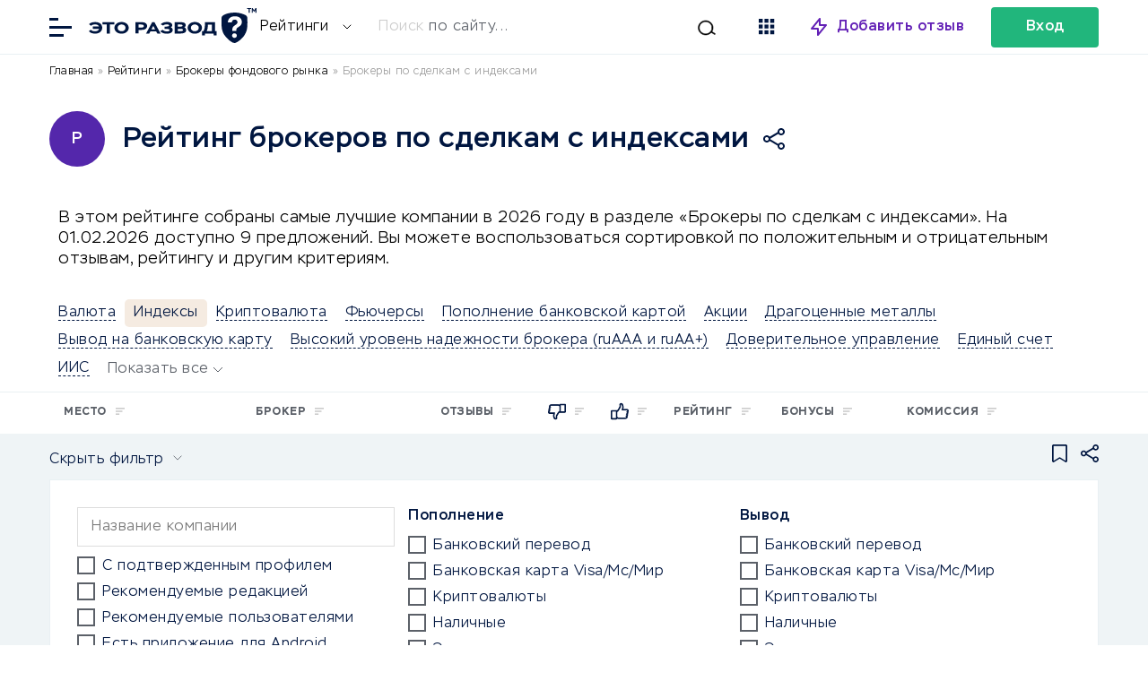

--- FILE ---
content_type: text/html; charset=UTF-8
request_url: https://eto-razvod.ru/stock-market-brokers/indexes/
body_size: 24229
content:
<!doctype html>
<html lang="ru" itemscope="" itemtype="http://schema.org/WebPage" prefix="og: http://ogp.me/ns#">
<head><meta charset="utf-8"><script>if(navigator.userAgent.match(/MSIE|Internet Explorer/i)||navigator.userAgent.match(/Trident\/7\..*?rv:11/i)){var href=document.location.href;if(!href.match(/[?&]nowprocket/)){if(href.indexOf("?")==-1){if(href.indexOf("#")==-1){document.location.href=href+"?nowprocket=1"}else{document.location.href=href.replace("#","?nowprocket=1#")}}else{if(href.indexOf("#")==-1){document.location.href=href+"&nowprocket=1"}else{document.location.href=href.replace("#","&nowprocket=1#")}}}}</script><script>class RocketLazyLoadScripts{constructor(){this.v="1.2.5.1",this.triggerEvents=["keydown","mousedown","mousemove","touchmove","touchstart","touchend","wheel"],this.userEventHandler=this._triggerListener.bind(this),this.touchStartHandler=this._onTouchStart.bind(this),this.touchMoveHandler=this._onTouchMove.bind(this),this.touchEndHandler=this._onTouchEnd.bind(this),this.clickHandler=this._onClick.bind(this),this.interceptedClicks=[],this.interceptedClickListeners=[],this._interceptClickListeners(this),window.addEventListener("pageshow",e=>{this.persisted=e.persisted,this.everythingLoaded&&this._triggerLastFunctions()}),document.addEventListener("DOMContentLoaded",()=>{this._preconnect3rdParties()}),this.delayedScripts={normal:[],async:[],defer:[]},this.trash=[],this.allJQueries=[]}_addUserInteractionListener(e){if(document.hidden){e._triggerListener();return}this.triggerEvents.forEach(t=>window.addEventListener(t,e.userEventHandler,{passive:!0})),window.addEventListener("touchstart",e.touchStartHandler,{passive:!0}),window.addEventListener("mousedown",e.touchStartHandler),document.addEventListener("visibilitychange",e.userEventHandler)}_removeUserInteractionListener(){this.triggerEvents.forEach(e=>window.removeEventListener(e,this.userEventHandler,{passive:!0})),document.removeEventListener("visibilitychange",this.userEventHandler)}_onTouchStart(e){"HTML"!==e.target.tagName&&(window.addEventListener("touchend",this.touchEndHandler),window.addEventListener("mouseup",this.touchEndHandler),window.addEventListener("touchmove",this.touchMoveHandler,{passive:!0}),window.addEventListener("mousemove",this.touchMoveHandler),e.target.addEventListener("click",this.clickHandler),this._disableOtherEventListeners(e.target,!0),this._renameDOMAttribute(e.target,"onclick","rocket-onclick"),this._pendingClickStarted())}_onTouchMove(e){window.removeEventListener("touchend",this.touchEndHandler),window.removeEventListener("mouseup",this.touchEndHandler),window.removeEventListener("touchmove",this.touchMoveHandler,{passive:!0}),window.removeEventListener("mousemove",this.touchMoveHandler),e.target.removeEventListener("click",this.clickHandler),this._disableOtherEventListeners(e.target,!1),this._renameDOMAttribute(e.target,"rocket-onclick","onclick"),this._pendingClickFinished()}_onTouchEnd(){window.removeEventListener("touchend",this.touchEndHandler),window.removeEventListener("mouseup",this.touchEndHandler),window.removeEventListener("touchmove",this.touchMoveHandler,{passive:!0}),window.removeEventListener("mousemove",this.touchMoveHandler)}_onClick(e){e.target.removeEventListener("click",this.clickHandler),this._disableOtherEventListeners(e.target,!1),this._renameDOMAttribute(e.target,"rocket-onclick","onclick"),this.interceptedClicks.push(e),e.preventDefault(),e.stopPropagation(),e.stopImmediatePropagation(),this._pendingClickFinished()}_replayClicks(){window.removeEventListener("touchstart",this.touchStartHandler,{passive:!0}),window.removeEventListener("mousedown",this.touchStartHandler),this.interceptedClicks.forEach(e=>{e.target.dispatchEvent(new MouseEvent("click",{view:e.view,bubbles:!0,cancelable:!0}))})}_interceptClickListeners(e){EventTarget.prototype.addEventListenerBase=EventTarget.prototype.addEventListener,EventTarget.prototype.addEventListener=function(t,i,r){"click"!==t||e.windowLoaded||i===e.clickHandler||e.interceptedClickListeners.push({target:this,func:i,options:r}),(this||window).addEventListenerBase(t,i,r)}}_disableOtherEventListeners(e,t){this.interceptedClickListeners.forEach(i=>{i.target===e&&(t?e.removeEventListener("click",i.func,i.options):e.addEventListener("click",i.func,i.options))}),e.parentNode!==document.documentElement&&this._disableOtherEventListeners(e.parentNode,t)}_waitForPendingClicks(){return new Promise(e=>{this._isClickPending?this._pendingClickFinished=e:e()})}_pendingClickStarted(){this._isClickPending=!0}_pendingClickFinished(){this._isClickPending=!1}_renameDOMAttribute(e,t,i){e.hasAttribute&&e.hasAttribute(t)&&(event.target.setAttribute(i,event.target.getAttribute(t)),event.target.removeAttribute(t))}_triggerListener(){this._removeUserInteractionListener(this),"loading"===document.readyState?document.addEventListener("DOMContentLoaded",this._loadEverythingNow.bind(this)):this._loadEverythingNow()}_preconnect3rdParties(){let e=[];document.querySelectorAll("script[type=rocketlazyloadscript][data-rocket-src]").forEach(t=>{let i=t.getAttribute("data-rocket-src");if(i&&0!==i.indexOf("data:")){0===i.indexOf("//")&&(i=location.protocol+i);try{let r=new URL(i).origin;r!==location.origin&&e.push({src:r,crossOrigin:t.crossOrigin||"module"===t.getAttribute("data-rocket-type")})}catch(n){}}}),e=[...new Map(e.map(e=>[JSON.stringify(e),e])).values()],this._batchInjectResourceHints(e,"preconnect")}async _loadEverythingNow(){this.lastBreath=Date.now(),this._delayEventListeners(this),this._delayJQueryReady(this),this._handleDocumentWrite(),this._registerAllDelayedScripts(),this._preloadAllScripts(),await this._loadScriptsFromList(this.delayedScripts.normal),await this._loadScriptsFromList(this.delayedScripts.defer),await this._loadScriptsFromList(this.delayedScripts.async);try{await this._triggerDOMContentLoaded(),await this._pendingWebpackRequests(this),await this._triggerWindowLoad()}catch(e){console.error(e)}window.dispatchEvent(new Event("rocket-allScriptsLoaded")),this.everythingLoaded=!0,this._waitForPendingClicks().then(()=>{this._replayClicks()}),this._emptyTrash()}_registerAllDelayedScripts(){document.querySelectorAll("script[type=rocketlazyloadscript]").forEach(e=>{e.hasAttribute("data-rocket-src")?e.hasAttribute("async")&&!1!==e.async?this.delayedScripts.async.push(e):e.hasAttribute("defer")&&!1!==e.defer||"module"===e.getAttribute("data-rocket-type")?this.delayedScripts.defer.push(e):this.delayedScripts.normal.push(e):this.delayedScripts.normal.push(e)})}async _transformScript(e){if(await this._littleBreath(),!0===e.noModule&&"noModule"in HTMLScriptElement.prototype){e.setAttribute("data-rocket-status","skipped");return}return new Promise(t=>{let i;function r(){(i||e).setAttribute("data-rocket-status","executed"),t()}try{if(navigator.userAgent.indexOf("Firefox/")>0||""===navigator.vendor)i=document.createElement("script"),[...e.attributes].forEach(e=>{let t=e.nodeName;"type"!==t&&("data-rocket-type"===t&&(t="type"),"data-rocket-src"===t&&(t="src"),i.setAttribute(t,e.nodeValue))}),e.text&&(i.text=e.text),i.hasAttribute("src")?(i.addEventListener("load",r),i.addEventListener("error",function(){i.setAttribute("data-rocket-status","failed"),t()}),setTimeout(()=>{i.isConnected||t()},1)):(i.text=e.text,r()),e.parentNode.replaceChild(i,e);else{let n=e.getAttribute("data-rocket-type"),s=e.getAttribute("data-rocket-src");n?(e.type=n,e.removeAttribute("data-rocket-type")):e.removeAttribute("type"),e.addEventListener("load",r),e.addEventListener("error",function(){e.setAttribute("data-rocket-status","failed"),t()}),s?(e.removeAttribute("data-rocket-src"),e.src=s):e.src="data:text/javascript;base64,"+window.btoa(unescape(encodeURIComponent(e.text)))}}catch(a){e.setAttribute("data-rocket-status","failed"),t()}})}async _loadScriptsFromList(e){let t=e.shift();return t&&t.isConnected?(await this._transformScript(t),this._loadScriptsFromList(e)):Promise.resolve()}_preloadAllScripts(){this._batchInjectResourceHints([...this.delayedScripts.normal,...this.delayedScripts.defer,...this.delayedScripts.async],"preload")}_batchInjectResourceHints(e,t){var i=document.createDocumentFragment();e.forEach(e=>{let r=e.getAttribute&&e.getAttribute("data-rocket-src")||e.src;if(r){let n=document.createElement("link");n.href=r,n.rel=t,"preconnect"!==t&&(n.as="script"),e.getAttribute&&"module"===e.getAttribute("data-rocket-type")&&(n.crossOrigin=!0),e.crossOrigin&&(n.crossOrigin=e.crossOrigin),e.integrity&&(n.integrity=e.integrity),i.appendChild(n),this.trash.push(n)}}),document.head.appendChild(i)}_delayEventListeners(e){let t={};function i(i,r){return t[r].eventsToRewrite.indexOf(i)>=0&&!e.everythingLoaded?"rocket-"+i:i}function r(e,r){var n;!t[n=e]&&(t[n]={originalFunctions:{add:n.addEventListener,remove:n.removeEventListener},eventsToRewrite:[]},n.addEventListener=function(){arguments[0]=i(arguments[0],n),t[n].originalFunctions.add.apply(n,arguments)},n.removeEventListener=function(){arguments[0]=i(arguments[0],n),t[n].originalFunctions.remove.apply(n,arguments)}),t[e].eventsToRewrite.push(r)}function n(t,i){let r=t[i];t[i]=null,Object.defineProperty(t,i,{get:()=>r||function(){},set(n){e.everythingLoaded?r=n:t["rocket"+i]=r=n}})}r(document,"DOMContentLoaded"),r(window,"DOMContentLoaded"),r(window,"load"),r(window,"pageshow"),r(document,"readystatechange"),n(document,"onreadystatechange"),n(window,"onload"),n(window,"onpageshow")}_delayJQueryReady(e){let t;function i(t){return e.everythingLoaded?t:t.split(" ").map(e=>"load"===e||0===e.indexOf("load.")?"rocket-jquery-load":e).join(" ")}function r(r){if(r&&r.fn&&!e.allJQueries.includes(r)){r.fn.ready=r.fn.init.prototype.ready=function(t){return e.domReadyFired?t.bind(document)(r):document.addEventListener("rocket-DOMContentLoaded",()=>t.bind(document)(r)),r([])};let n=r.fn.on;r.fn.on=r.fn.init.prototype.on=function(){return this[0]===window&&("string"==typeof arguments[0]||arguments[0]instanceof String?arguments[0]=i(arguments[0]):"object"==typeof arguments[0]&&Object.keys(arguments[0]).forEach(e=>{let t=arguments[0][e];delete arguments[0][e],arguments[0][i(e)]=t})),n.apply(this,arguments),this},e.allJQueries.push(r)}t=r}r(window.jQuery),Object.defineProperty(window,"jQuery",{get:()=>t,set(e){r(e)}})}async _pendingWebpackRequests(e){let t=document.querySelector("script[data-webpack]");async function i(){return new Promise(e=>{t.addEventListener("load",e),t.addEventListener("error",e)})}t&&(await i(),await e._requestAnimFrame(),await e._pendingWebpackRequests(e))}async _triggerDOMContentLoaded(){this.domReadyFired=!0,await this._littleBreath(),document.dispatchEvent(new Event("rocket-readystatechange")),await this._littleBreath(),document.rocketonreadystatechange&&document.rocketonreadystatechange(),await this._littleBreath(),document.dispatchEvent(new Event("rocket-DOMContentLoaded")),await this._littleBreath(),window.dispatchEvent(new Event("rocket-DOMContentLoaded"))}async _triggerWindowLoad(){await this._littleBreath(),document.dispatchEvent(new Event("rocket-readystatechange")),await this._littleBreath(),document.rocketonreadystatechange&&document.rocketonreadystatechange(),await this._littleBreath(),window.dispatchEvent(new Event("rocket-load")),await this._littleBreath(),window.rocketonload&&window.rocketonload(),await this._littleBreath(),this.allJQueries.forEach(e=>e(window).trigger("rocket-jquery-load")),await this._littleBreath();let e=new Event("rocket-pageshow");e.persisted=this.persisted,window.dispatchEvent(e),await this._littleBreath(),window.rocketonpageshow&&window.rocketonpageshow({persisted:this.persisted}),this.windowLoaded=!0}_triggerLastFunctions(){document.onreadystatechange&&document.onreadystatechange(),window.onload&&window.onload(),window.onpageshow&&window.onpageshow({persisted:this.persisted})}_handleDocumentWrite(){let e=new Map;document.write=document.writeln=function(t){let i=document.currentScript;i||console.error("WPRocket unable to document.write this: "+t);let r=document.createRange(),n=i.parentElement,s=e.get(i);void 0===s&&(s=i.nextSibling,e.set(i,s));let a=document.createDocumentFragment();r.setStart(a,0),a.appendChild(r.createContextualFragment(t)),n.insertBefore(a,s)}}async _littleBreath(){Date.now()-this.lastBreath>45&&(await this._requestAnimFrame(),this.lastBreath=Date.now())}async _requestAnimFrame(){return document.hidden?new Promise(e=>setTimeout(e)):new Promise(e=>requestAnimationFrame(e))}_emptyTrash(){this.trash.forEach(e=>e.remove())}static run(){let e=new RocketLazyLoadScripts;e._addUserInteractionListener(e)}}RocketLazyLoadScripts.run();</script>
        <meta name="viewport" content="width=device-width, initial-scale=1.0" />
        <script type="rocketlazyloadscript">
        
            function yieldToMain () {
              if (globalThis.scheduler?.yield) {
                return scheduler.yield();
              }

              // Fall back to yielding with setTimeout.
              return new Promise(resolve => {
                setTimeout(resolve, 0);
              });
            }
            yieldToMain();
        
        </script>
        	
		<title>Рейтинг ТОП брокеров фондового рынка по сделкам с индексами 2026, отзывы | Это развод™</title>
	<meta name="description" content="Рейтинг ТОП брокеров для сделок с индексами. Большой список сервисов с отзывами реальных людей и подробными обзорами. ">
	<meta name="format-detection" content="telephone=no">
	<meta name="viewport" content="width=device-width, initial-scale=1.0, viewport-fit=cover">
		
	<link rel="preconnect dns-prefetch" href="https://cdn.jsdelivr.net/" crossorigin>
	<link rel="preconnect dns-prefetch" href="https://eto-razvod.net/" crossorigin>

		<link rel="apple-touch-icon" sizes="180x180" href="https://eto-razvod.ru/wp-content/themes/eto-razvod-1/img/favicon/apple-touch-icon.png">
	<link rel="icon" type="image/png" sizes="32x32" href="https://eto-razvod.ru/wp-content/themes/eto-razvod-1/img/favicon/favicon-32x32.png">
	<link rel="icon" type="image/png" sizes="16x16" href="https://eto-razvod.ru/wp-content/themes/eto-razvod-1/img/favicon/favicon-16x16.png">
	<!--<link rel="manifest" href="/img/favicon/site.webmanifest">-->
	<link rel="mask-icon" href="https://eto-razvod.ru/wp-content/themes/eto-razvod-1/img/favicon/safari-pinned-tab.svg" color="#6321B6">
	<meta name="msapplication-TileColor" content="#ffffff">
	<meta name="theme-color" content="#ffffff">
	<link rel="Shortcut Icon" href="https://eto-razvod.ru/wp-content/themes/eto-razvod-1/img/favicon/fav.svg" type="image/x-icon">
        <link rel="preload" href="https://eto-razvod.ru/wp-content/themes/eto-razvod-1/font/Stem-Light.woff2" as="font" type="font/woff2" crossorigin="anonymous">
        <link rel="preload" href="https://eto-razvod.ru/wp-content/themes/eto-razvod-1/font/Stem-Medium.woff2" as="font" type="font/woff2" crossorigin="anonymous">
        <link rel="preload" href="https://eto-razvod.ru/wp-content/themes/eto-razvod-1/font/Stem-Bold.woff2" as="font" type="font/woff2" crossorigin="anonymous">
        <!--<link rel="preload" href="https://eto-razvod.ru/wp-content/themes/eto-razvod-1/css/review_icons.css" as="style" onload="this.onload=null;this.rel='stylesheet'">-->
        <!--<link rel="preload" as="image" href="/wp-content/themes/eto-razvod-1/img/logos/logo_main_6_blue.svg" type="image/svg+xml">-->

	<meta property="og:site_name" content="Отзывы в Интернете">
	<meta property="og:title" content="Рейтинг ТОП брокеров фондового рынка по сделкам с индексами 2026, отзывы | Это развод™">
	<meta property="og:description" content="Рейтинг ТОП брокеров для сделок с индексами. Большой список сервисов с отзывами реальных людей и подробными обзорами. ">
	<meta property="og:type" content="website">
			<meta property="og:image" content="https://eto-razvod.ru/wp-content/uploads/2022/09/logo-1200x630-1.png">
		<link rel="image_src" href="https://eto-razvod.ru/wp-content/uploads/2022/09/logo-1200x630-1.png">
		<meta property="og:image:width" content="1200">
		<meta property="og:image:height" content="630">
	
		<meta property="og:url" content="https://eto-razvod.ru/stock-market-brokers/indexes/">
	<link rel="canonical" href="https://eto-razvod.ru/stock-market-brokers/indexes/">
	        
	
                <!-- Yandex.Metrika counter --> <script type="rocketlazyloadscript" data-rocket-type="text/javascript"> (function(m,e,t,r,i,k,a){m[i]=m[i]||function(){(m[i].a=m[i].a||[]).push(arguments)}; m[i].l=1*new Date(); for (var j = 0; j < document.scripts.length; j++) {if (document.scripts[j].src === r) { return; }} k=e.createElement(t),a=e.getElementsByTagName(t)[0],k.async=1,k.src=r,a.parentNode.insertBefore(k,a)}) (window, document, "script", "https://mc.yandex.ru/metrika/tag.js", "ym"); ym(32912255, "init", { clickmap:true, trackLinks:true, accurateTrackBounce:true, webvisor:true }); </script> <noscript><div><img src="https://mc.yandex.ru/watch/32912255" style="position:absolute; left:-9999px;" alt="" /></div></noscript> <!-- /Yandex.Metrika counter -->
                
                
	
	            <!--<link rel="preload" href="https://eto-razvod.ru/wp-content/themes/eto-razvod-1/fonts/Stem-Light.woff2" as="font" type="font/woff2" crossorigin="anonymous">-->   
            
                <style>

                    /* Скрыл кнопку очистки всего кеша у рокета, она теперь на фиг не надо! */
                    #wp-admin-bar-purge-all {
                        display: none!important;
                    }
                    
.active_fixed_page__single_review_2, .page_container.visible {
    width: 100%;
}

.pro-shortcode-button img {
    width: 16px;
    height: 16px;
}
                    
.review_bar {
	width: 100%;
	flex: 0 0 calc(100%);
        min-height: 92px;
	height: auto;
	align-items: center;
}

.review_header .wrap {
	flex-wrap: wrap;
}

.review_header {
	border-bottom: 1px solid #E9F0F3;
	display: block;
}

.review_logo {
	width: 137px;
	height: 137px;
	background-position: center;
	background-repeat: no-repeat;
	background-size: 80%;
	-moz-border-radius: 50%;
	-webkit-border-radius: 50%;
	border-radius: 50%;
	display: block;
	flex: 0 0 calc(137px);
	border: 1px solid #dce4e7;
}

.review_breadcrumbs {
/*	 flex: 0 0 100%;
    align-self: center;
    align-items: center;*/
    width: 100%;
    margin: 10px 0;
}

.font_smaller {
	font-size: 16px;
        line-height: 1.5; /* Увеличиваем читаемость */
        font-family: 'Stem', Arial, sans-serif; /* Сохраняем шрифт */
}

.font_smaller_2 {
    font-size: 12px;
    line-height: 1.5; 
    font-family: 'Stem', Arial, sans-serif;
}

.review_breadcrumbs a, .review_breadcrumbs a:visited, .review_breadcrumbs a:active {
	/*color: #999;*/
	color: black;
	text-decoration: none;
}

.review_breadcrumbs a:hover {
	/*color: #999;*/
        color: black;
	text-decoration: none;
}

.review_card {
	border: 1px solid #dce4e7;
	width: 380px;
	height: 151px;
	display: flex;
	flex-direction: column;
}

.review_card .company_status {
	padding: 20px 29px;
	border-bottom: 1px solid #dce4e7;
	padding-left: 65px;
}

.status_verified {
	background-image: url(https://eto-razvod.ru/wp-content/themes/eto-razvod-1/img/icon_verified_green.svg);
	background-repeat: no-repeat;
	background-position: 29px 18px;
	
}

.status_unverified {
	position: relative;
}

.status_unverified:before {
	background-color: #dce4e7;
    -webkit-mask-image: url('https://eto-razvod.ru/wp-content/themes/eto-razvod-1/img/icon_verified.svg');
    mask-image: url('https://eto-razvod.ru/wp-content/themes/eto-razvod-1/img/icon_verified.svg');
	width: 22px;
	height: 22px;
	display: block;
	content: ' ';
	position: absolute;
	left: 29px;
	top: 18px;
	
}

.review_card .company_site {
	padding: 20px 29px;
	display: flex;
	flex-direction: column;
}

.review_card .company_site .site_url {
	padding-left: 35px;
	background-image: url(https://eto-razvod.ru/wp-content/themes/eto-razvod-1/img/icon_link_blank.svg);
	background-repeat: no-repeat;
	background-position: left 2px;
	margin-bottom: 3px;
}
.review_main {
	display: flex;
	flex-direction: column;
	align-self: center;
	max-width: calc(100% - 650px);
	margin-left: 25px;
	margin-right: auto;
	margin-top: -15px;
}

.review_top_rating_container {
	align-self: center;
	margin-right: 25px;
	margin-top: -15px;
}

.stars_and_reviews_counts {
	align-self: center;
	line-height: 21px;
}

.stars_and_reviews {
	margin-top: 15px;
}

.link_dashed {
	border-bottom: 0.5px dashed #001640;
	cursor: pointer;
}

.review_icon_redirect {
	display: none;
}

.wrap_big_search {
max-width: 1170px;
    margin: 0 auto;
    width: 90%;
}

.search_box * {
    -webkit-appearance: none;
    -moz-appearance: none;
    appearance: none;
}

.font_bolder_td {
    font-weight: bold;
}

.block_big_links {
 min-height: 256px;
 padding-top: 10px!important;
}

.block_big_links .big_links_icons {
 min-height: 17px;
}

.block_popular_cats {
 min-height: 304px;
 min-width: 100%;
}

.main_container .page_container {
    min-height: 600px;
}

@media screen and (max-width: 700px) { 
    
    .single_news .the_content {
        width: 100%!important;
    }
    
    .single_news .the_content .expert_wrap.style1 {
        padding:10px!important;
    }
    
    .expert_wrap .expert_author>img {
        width: 80px!important;
    }
    
    .review_breadcrumbs {
    min-height: 60px; /* Минимальная высота */
}
    
    .review_container_content h1 {
        font-size: 32px!important;
        line-height: 32px!important;
    }
    
    .block_big_links {
 padding-top: 0px!important;
}
    
    .single_container .wrap {
        min-height: 600px;
        display: block;
    }
    
    .padding_big_block .wrap {
        min-height: 600px;
    }
    
    .review_container_content .single_review_meta {
		padding: 0;
		margin-bottom: 0px;
	}
        
        .single_container .the_content {
            flex: auto!important;
            width: 90%!important;
            min-height: 448px;
            font-size: 20px!important;
        }
    
    .the_content {
        min-height: 700px;
    }
    
    #get_con {
        min-height: 600px;
    }
    
    .news_middle .post_image {
		order: 1;
		height: 165px;
	}
    
    .news_tab_selector {
        min-height: 56px;
    }
    
    .news_middle {
		width: 100%;
                /*min-height: 600px;*/
		margin-right: 0;
	}
    
    .news_left {
		width: 95%!important;
		margin-right: 0!important;
		padding: 0 22px;
		border-bottom: 1px solid #E9F0F3;
		padding-bottom: 25px;
		border-top: 1px solid #E9F0F3;
		padding-top: 25px;
                max-height: 202px;
                flex: none !important;
	}
    
    .search_box .form_container {
        padding: 22px 20px!important;
    }
    
        .search_box .form_container form {
        display: flex;
        flex-direction: column;
        margin-right: 0px!important;
        height: 180px;
        background: none;
    }
    
        .search_box .form_container .selector {
        border-right: 0;
        background-color: #FFF;
        -webkit-border-radius: 4px;
        -moz-border-radius: 4px;
        border-radius: 4px;
    }
    
        .example_placeholder.desktop {
        display: none;
    }
    
.wrap_big_search {
    min-height: 571px;
        min-width: 100%;
        min-height: 500px;
    }
    
    .font_smaller_2 {
    font-size: 16px;
    color: black;
}
    
    .stars_and_reviews_counts {
	align-self: center;
	line-height: 21px;
        margin-left: auto!important;
}
    
	.review_breadcrumbs {
/*		padding: 0 22px;
		flex: 0 0 calc(100% - 44px);*/
                padding: 0 20px; /* Сохраняем отступы */
                min-height: 60px;
	}
	
	div[itemprop="logo"], .review_header .review_logo {
		width: 100px;
		height: 100px;
		flex: 0 0 calc(100px);
		margin-left: auto;
		margin-right: auto;
	}
	
	.review_header .review_main {
		margin-left: 0;
		
		margin-right: 0;
		flex: 0 0 calc(100% - 44px);
		padding: 00 22px;
		margin-top: 16px;
		padding-bottom: 25px;
		border-bottom: 1px solid #E9F0F3;
		max-width: none;
		
	}
	
	.review_header .wrap {
		position: relative;
	}
	
	.review_company_title {
		text-align: center;
		/*margin-bottom: 45px;*/
		margin-bottom: 15px;
	}
	
	.stars_and_reviews {
		flex-direction: column;
	}
	
	.review_header .stars {
		margin-left: auto;
		margin-right: auto;
		margin-bottom: 16px;
	}
	
	.stars_and_reviews_counts {
		margin-left: auto;
		margin-right: auto;
		text-align: center;
	}
	
	.review_top_rating_container {
		position: absolute;
		right: 22px;
		top: 80px;
		margin-right: 0;
		
		margin-top: 0;
	}
	
	.review_header .compare_container {
		right: 0;
		top: 0;
		margin-top: 15px;
	}
	
	.review_header .review_card {
		display: block;
		margin-left: auto;
		margin-right: auto;
		border: 0;
		height: 24px;
		position: absolute;
		top: 90px;
		right: 100px;
		width: 24px;
	}

	.review_header .review_card .company_site {
		display: none;
	}

	.review_header .review_card .company_status {
		display: none;
	}
	.review_card .company_status.status_verified {
		display: block;
		border-bottom: 0;
		background-position: 0;
		padding: 0;
		height: 24px;
		width: 24px;
		text-indent: 100px;
		overflow: hidden;
	}

	.review_header {
            /*height: 421px;*/
		border-bottom: 0;
	}
	
	.review_bar {
		position: relative;
	}
	
	.review_icon_redirect {
		width: 22px;
		height: 22px;
		-webkit-mask-image: url('https://eto-razvod.ru/wp-content/themes/eto-razvod-1/img/icon_link_blank.svg');
    	mask-image: url('https://eto-razvod.ru/wp-content/themes/eto-razvod-1/img/icon_link_blank.svg');
		background-color: #001640;
		display: block;
		position: absolute;
		top: -172px;
    	left: calc(50% + 25px);
	}
}

ul.review_icons {
	list-style: none;
	margin: 0;
	padding: 0;
	margin-left: auto;
	display: flex;
}

ul.review_icons li {
	
	margin-left: 15px;
	
}

ul.review_icons li.review_icon_favorites {
	background-color: #001640;
	-webkit-mask-image: url(https://eto-razvod.ru/wp-content/themes/eto-razvod-1/img/icon_favorites.svg);
    mask-image: url(https://eto-razvod.ru/wp-content/themes/eto-razvod-1/img/icon_favorites.svg);
	width: 17px;
	height: 20px;
}

ul.review_icons li.review_icon_share {
	background-image: url(https://eto-razvod.ru/wp-content/themes/eto-razvod-1/img/icon_share.svg);
	background-color: #001640;
	-webkit-mask-image: url(https://eto-razvod.ru/wp-content/themes/eto-razvod-1/img/icon_share.svg);
    mask-image: url(https://eto-razvod.ru/wp-content/themes/eto-razvod-1/img/icon_share.svg);
	width: 20px;
	height: 20px;
	-webkit-mask-size: cover;
	mask-size: cover;
}

ul.review_icons li.review_icon_favorites.active {
	background-color: #6321b6;
	-webkit-mask-image: url(https://eto-razvod.ru/wp-content/themes/eto-razvod-1/img/icon_favorites.svg);
    mask-image: url(https://eto-razvod.ru/wp-content/themes/eto-razvod-1/img/icon_favorites.svg);
}

.review_icons_mobile {
    display: none;
}

.review_icon_redirect_mobile {
    display: none;
}

@media screen and (max-width: 700px) {
    .review_icons_mobile {
        display: flex;
        align-items: center;
        justify-content: center;
        margin: 0 -8px;
        padding: 0;
        list-style-type: none;
    }
    
    .review_icons_mobile li {
        margin: 0 8px;
    }
    
    .review_bar ul.review_icons {
            display: none;
	}
        
        .review_icon_redirect_mobile {
            display: block;
            width: 22px;
            height: 22px;
            -webkit-mask-image: url('https://eto-razvod.ru/wp-content/themes/eto-razvod-1/img/icon_link_blank.svg');
            mask-image: url('https://eto-razvod.ru/wp-content/themes/eto-razvod-1/img/icon_link_blank.svg');
            background-color: #001640;
        }
        .review_icon_redirect {
            display: none;
        }
        
        ul.review_icons_mobile li.review_icon_favorites {
            background-color: #001640;
            -webkit-mask-image: url(https://eto-razvod.ru/wp-content/themes/eto-razvod-1/img/icon_favorites.svg);
            mask-image: url(https://eto-razvod.ru/wp-content/themes/eto-razvod-1/img/icon_favorites.svg);
            width: 17px;
            height: 20px;
        }
}

.page_container {
    display: none;
    min-height: 600px; /* или 100vh */
    width: 100%; /* важно: тот же, что у .visible */
    opacity: 0;
    transition: opacity 0.3s ease;
}

.page_container.visible {
    display: block;
    opacity: 1;
}

.page_header .rating_header {
    min-height: 46px;
    min-width: 90%;
}

.page_header .page_heading_line {
    min-height: 82px;
}

.page_header .text_for_rating {
    min-height: 120px;
}

.sa_rating_filter {
    min-height: 308px;
}



@media screen and (max-width: 700px) {
    
    .page_header>.wrap {
    min-height: 380px;
}
    
    .the_excerpt_content {
        height: 150px!important;
    }

.page_header .page_heading_line {
    min-height: 185px;
}

.page_header .text_for_rating {
    min-height: 252px;
}
    
    .rating_children {
        min-height: 148px;
    }
    
    .text_for_rating {
        min-height: 252px;
    }
    
        ul.review_links {
        flex-wrap: wrap;
        padding: 0 15px;
        list-style: none;
    margin: 0;
    }
    
        .page_container.background_light {
        background-color: #FFF;
    }
    
    .page_container {
        padding: 20px;
        min-height: 100vh;
    }
    
    .active_fixed_page__single_review_2, .page_container.visible {
        width: 90%;
    }
}

.add_links_container {
    position: relative;
            padding-left: 22px;
        padding-right: 22px;
            display: flex;
    align-items: center;
    margin-bottom: 10px;
}

ul.add_links.font_smaller.font_bold {
    display: flex;
    flex-wrap: nowrap;
    margin: 0;
    padding: 0;
    flex: auto;
    list-style: none;
    font-size: 14px;
}

.add_links li {
    white-space: nowrap;
    border: 2px solid #5B6068;
    margin-right: 11px;
    color: #5B6068;
    -moz-border-radius: 4px;
    -webkit-border-radius: 4px;
    border-radius: 4px;
    height: 46px;
    margin-bottom: 10px;
}
.add_links_container h2 {
    padding: 0;
    margin: 0;
    font-size: 14px;
}

.white_block.the_excerpt {
    padding: 38px;
    padding-bottom: 45px;
    line-height: 30px;
}

.add_links li a, .add_links li a:link, .add_links li a:active, .add_links li a:visited, .add_links li a:hover {
    color: #5B6068;
    padding: 0 30px;
    display: block;
    line-height: 46px;
}



                    
                </style>
                
	<link data-minify="1" rel="stylesheet" id="alexs_forms_styles" href="https://eto-razvod.ru/wp-content/cache/min/1/wp-content/themes/eto-razvod-1/css/alex_forms.css?ver=1769588948" type="text/css" media="print" onload="this.media='all'" /><meta name='robots' content='max-image-preview:large' />

<style id='wp-emoji-styles-inline-css' type='text/css'>

	img.wp-smiley, img.emoji {
		display: inline !important;
		border: none !important;
		box-shadow: none !important;
		height: 1em !important;
		width: 1em !important;
		margin: 0 0.07em !important;
		vertical-align: -0.1em !important;
		background: none !important;
		padding: 0 !important;
	}
</style>
<style id='global-styles-inline-css' type='text/css'>
:root{--wp--preset--aspect-ratio--square: 1;--wp--preset--aspect-ratio--4-3: 4/3;--wp--preset--aspect-ratio--3-4: 3/4;--wp--preset--aspect-ratio--3-2: 3/2;--wp--preset--aspect-ratio--2-3: 2/3;--wp--preset--aspect-ratio--16-9: 16/9;--wp--preset--aspect-ratio--9-16: 9/16;--wp--preset--color--black: #000000;--wp--preset--color--cyan-bluish-gray: #abb8c3;--wp--preset--color--white: #ffffff;--wp--preset--color--pale-pink: #f78da7;--wp--preset--color--vivid-red: #cf2e2e;--wp--preset--color--luminous-vivid-orange: #ff6900;--wp--preset--color--luminous-vivid-amber: #fcb900;--wp--preset--color--light-green-cyan: #7bdcb5;--wp--preset--color--vivid-green-cyan: #00d084;--wp--preset--color--pale-cyan-blue: #8ed1fc;--wp--preset--color--vivid-cyan-blue: #0693e3;--wp--preset--color--vivid-purple: #9b51e0;--wp--preset--gradient--vivid-cyan-blue-to-vivid-purple: linear-gradient(135deg,rgba(6,147,227,1) 0%,rgb(155,81,224) 100%);--wp--preset--gradient--light-green-cyan-to-vivid-green-cyan: linear-gradient(135deg,rgb(122,220,180) 0%,rgb(0,208,130) 100%);--wp--preset--gradient--luminous-vivid-amber-to-luminous-vivid-orange: linear-gradient(135deg,rgba(252,185,0,1) 0%,rgba(255,105,0,1) 100%);--wp--preset--gradient--luminous-vivid-orange-to-vivid-red: linear-gradient(135deg,rgba(255,105,0,1) 0%,rgb(207,46,46) 100%);--wp--preset--gradient--very-light-gray-to-cyan-bluish-gray: linear-gradient(135deg,rgb(238,238,238) 0%,rgb(169,184,195) 100%);--wp--preset--gradient--cool-to-warm-spectrum: linear-gradient(135deg,rgb(74,234,220) 0%,rgb(151,120,209) 20%,rgb(207,42,186) 40%,rgb(238,44,130) 60%,rgb(251,105,98) 80%,rgb(254,248,76) 100%);--wp--preset--gradient--blush-light-purple: linear-gradient(135deg,rgb(255,206,236) 0%,rgb(152,150,240) 100%);--wp--preset--gradient--blush-bordeaux: linear-gradient(135deg,rgb(254,205,165) 0%,rgb(254,45,45) 50%,rgb(107,0,62) 100%);--wp--preset--gradient--luminous-dusk: linear-gradient(135deg,rgb(255,203,112) 0%,rgb(199,81,192) 50%,rgb(65,88,208) 100%);--wp--preset--gradient--pale-ocean: linear-gradient(135deg,rgb(255,245,203) 0%,rgb(182,227,212) 50%,rgb(51,167,181) 100%);--wp--preset--gradient--electric-grass: linear-gradient(135deg,rgb(202,248,128) 0%,rgb(113,206,126) 100%);--wp--preset--gradient--midnight: linear-gradient(135deg,rgb(2,3,129) 0%,rgb(40,116,252) 100%);--wp--preset--font-size--small: 13px;--wp--preset--font-size--medium: 20px;--wp--preset--font-size--large: 36px;--wp--preset--font-size--x-large: 42px;--wp--preset--spacing--20: 0.44rem;--wp--preset--spacing--30: 0.67rem;--wp--preset--spacing--40: 1rem;--wp--preset--spacing--50: 1.5rem;--wp--preset--spacing--60: 2.25rem;--wp--preset--spacing--70: 3.38rem;--wp--preset--spacing--80: 5.06rem;--wp--preset--shadow--natural: 6px 6px 9px rgba(0, 0, 0, 0.2);--wp--preset--shadow--deep: 12px 12px 50px rgba(0, 0, 0, 0.4);--wp--preset--shadow--sharp: 6px 6px 0px rgba(0, 0, 0, 0.2);--wp--preset--shadow--outlined: 6px 6px 0px -3px rgba(255, 255, 255, 1), 6px 6px rgba(0, 0, 0, 1);--wp--preset--shadow--crisp: 6px 6px 0px rgba(0, 0, 0, 1);}:where(.is-layout-flex){gap: 0.5em;}:where(.is-layout-grid){gap: 0.5em;}body .is-layout-flex{display: flex;}.is-layout-flex{flex-wrap: wrap;align-items: center;}.is-layout-flex > :is(*, div){margin: 0;}body .is-layout-grid{display: grid;}.is-layout-grid > :is(*, div){margin: 0;}:where(.wp-block-columns.is-layout-flex){gap: 2em;}:where(.wp-block-columns.is-layout-grid){gap: 2em;}:where(.wp-block-post-template.is-layout-flex){gap: 1.25em;}:where(.wp-block-post-template.is-layout-grid){gap: 1.25em;}.has-black-color{color: var(--wp--preset--color--black) !important;}.has-cyan-bluish-gray-color{color: var(--wp--preset--color--cyan-bluish-gray) !important;}.has-white-color{color: var(--wp--preset--color--white) !important;}.has-pale-pink-color{color: var(--wp--preset--color--pale-pink) !important;}.has-vivid-red-color{color: var(--wp--preset--color--vivid-red) !important;}.has-luminous-vivid-orange-color{color: var(--wp--preset--color--luminous-vivid-orange) !important;}.has-luminous-vivid-amber-color{color: var(--wp--preset--color--luminous-vivid-amber) !important;}.has-light-green-cyan-color{color: var(--wp--preset--color--light-green-cyan) !important;}.has-vivid-green-cyan-color{color: var(--wp--preset--color--vivid-green-cyan) !important;}.has-pale-cyan-blue-color{color: var(--wp--preset--color--pale-cyan-blue) !important;}.has-vivid-cyan-blue-color{color: var(--wp--preset--color--vivid-cyan-blue) !important;}.has-vivid-purple-color{color: var(--wp--preset--color--vivid-purple) !important;}.has-black-background-color{background-color: var(--wp--preset--color--black) !important;}.has-cyan-bluish-gray-background-color{background-color: var(--wp--preset--color--cyan-bluish-gray) !important;}.has-white-background-color{background-color: var(--wp--preset--color--white) !important;}.has-pale-pink-background-color{background-color: var(--wp--preset--color--pale-pink) !important;}.has-vivid-red-background-color{background-color: var(--wp--preset--color--vivid-red) !important;}.has-luminous-vivid-orange-background-color{background-color: var(--wp--preset--color--luminous-vivid-orange) !important;}.has-luminous-vivid-amber-background-color{background-color: var(--wp--preset--color--luminous-vivid-amber) !important;}.has-light-green-cyan-background-color{background-color: var(--wp--preset--color--light-green-cyan) !important;}.has-vivid-green-cyan-background-color{background-color: var(--wp--preset--color--vivid-green-cyan) !important;}.has-pale-cyan-blue-background-color{background-color: var(--wp--preset--color--pale-cyan-blue) !important;}.has-vivid-cyan-blue-background-color{background-color: var(--wp--preset--color--vivid-cyan-blue) !important;}.has-vivid-purple-background-color{background-color: var(--wp--preset--color--vivid-purple) !important;}.has-black-border-color{border-color: var(--wp--preset--color--black) !important;}.has-cyan-bluish-gray-border-color{border-color: var(--wp--preset--color--cyan-bluish-gray) !important;}.has-white-border-color{border-color: var(--wp--preset--color--white) !important;}.has-pale-pink-border-color{border-color: var(--wp--preset--color--pale-pink) !important;}.has-vivid-red-border-color{border-color: var(--wp--preset--color--vivid-red) !important;}.has-luminous-vivid-orange-border-color{border-color: var(--wp--preset--color--luminous-vivid-orange) !important;}.has-luminous-vivid-amber-border-color{border-color: var(--wp--preset--color--luminous-vivid-amber) !important;}.has-light-green-cyan-border-color{border-color: var(--wp--preset--color--light-green-cyan) !important;}.has-vivid-green-cyan-border-color{border-color: var(--wp--preset--color--vivid-green-cyan) !important;}.has-pale-cyan-blue-border-color{border-color: var(--wp--preset--color--pale-cyan-blue) !important;}.has-vivid-cyan-blue-border-color{border-color: var(--wp--preset--color--vivid-cyan-blue) !important;}.has-vivid-purple-border-color{border-color: var(--wp--preset--color--vivid-purple) !important;}.has-vivid-cyan-blue-to-vivid-purple-gradient-background{background: var(--wp--preset--gradient--vivid-cyan-blue-to-vivid-purple) !important;}.has-light-green-cyan-to-vivid-green-cyan-gradient-background{background: var(--wp--preset--gradient--light-green-cyan-to-vivid-green-cyan) !important;}.has-luminous-vivid-amber-to-luminous-vivid-orange-gradient-background{background: var(--wp--preset--gradient--luminous-vivid-amber-to-luminous-vivid-orange) !important;}.has-luminous-vivid-orange-to-vivid-red-gradient-background{background: var(--wp--preset--gradient--luminous-vivid-orange-to-vivid-red) !important;}.has-very-light-gray-to-cyan-bluish-gray-gradient-background{background: var(--wp--preset--gradient--very-light-gray-to-cyan-bluish-gray) !important;}.has-cool-to-warm-spectrum-gradient-background{background: var(--wp--preset--gradient--cool-to-warm-spectrum) !important;}.has-blush-light-purple-gradient-background{background: var(--wp--preset--gradient--blush-light-purple) !important;}.has-blush-bordeaux-gradient-background{background: var(--wp--preset--gradient--blush-bordeaux) !important;}.has-luminous-dusk-gradient-background{background: var(--wp--preset--gradient--luminous-dusk) !important;}.has-pale-ocean-gradient-background{background: var(--wp--preset--gradient--pale-ocean) !important;}.has-electric-grass-gradient-background{background: var(--wp--preset--gradient--electric-grass) !important;}.has-midnight-gradient-background{background: var(--wp--preset--gradient--midnight) !important;}.has-small-font-size{font-size: var(--wp--preset--font-size--small) !important;}.has-medium-font-size{font-size: var(--wp--preset--font-size--medium) !important;}.has-large-font-size{font-size: var(--wp--preset--font-size--large) !important;}.has-x-large-font-size{font-size: var(--wp--preset--font-size--x-large) !important;}
:where(.wp-block-post-template.is-layout-flex){gap: 1.25em;}:where(.wp-block-post-template.is-layout-grid){gap: 1.25em;}
:where(.wp-block-columns.is-layout-flex){gap: 2em;}:where(.wp-block-columns.is-layout-grid){gap: 2em;}
:root :where(.wp-block-pullquote){font-size: 1.5em;line-height: 1.6;}
</style>
<link data-minify="1" rel='stylesheet' media="print" onload="this.media='all'" id='style-css' href='https://eto-razvod.ru/wp-content/cache/min/1/wp-content/themes/eto-razvod-1/style.css?ver=1769588948' type='text/css' media='all' />
<style id='rocket-lazyload-inline-css' type='text/css'>
.rll-youtube-player{position:relative;padding-bottom:56.23%;height:0;overflow:hidden;max-width:100%;}.rll-youtube-player:focus-within{outline: 2px solid currentColor;outline-offset: 5px;}.rll-youtube-player iframe{position:absolute;top:0;left:0;width:100%;height:100%;z-index:100;background:0 0}.rll-youtube-player img{bottom:0;display:block;left:0;margin:auto;max-width:100%;width:100%;position:absolute;right:0;top:0;border:none;height:auto;-webkit-transition:.4s all;-moz-transition:.4s all;transition:.4s all}.rll-youtube-player img:hover{-webkit-filter:brightness(75%)}.rll-youtube-player .play{height:100%;width:100%;left:0;top:0;position:absolute;background:url(https://eto-razvod.ru/wp-content/plugins/wp-rocket/assets/img/youtube.png) no-repeat center;background-color: transparent !important;cursor:pointer;border:none;}
</style>
<script type="text/javascript" id="jquery-core-js-extra">
/* <![CDATA[ */
var meta_page = {"affiliate_tags":"fond"};
var banners_info = {"ajax_url":"https:\/\/eto-razvod.ru\/wp-admin\/admin-ajax.php","b_p_id":"181316"};
var my_ajax_object_new = {"er_blog_url":"https:\/\/eto-razvod.ru"};
var my_ajax_object = {"ajax_url":"https:\/\/eto-razvod.ru\/wp-admin\/admin-ajax.php","current_post_id":"181316","rating_fields_group":"0","h_auth_callback":"https:\/\/eto-razvod.ru\/auth\/","actual_link":"https:\/\/eto-razvod.ru\/stock-market-brokers\/indexes\/","user_id":"0","slug":"0","cookie_text":"<div class=\"cookies_popup\"><div class=\"cookie_wrap_popup\" style=\"padding-bottom: calc( env(safe-area-inset-bottom) - 20px);\"><span class=\"mobile_cookie_text\">\u041c\u044b \u0438\u0441\u043f\u043e\u043b\u044c\u0437\u0443\u0435\u043c <a href=\"\/privacy-policy\/\" target=\"_blank\">\u0444\u0430\u0439\u043b\u044b cookie<\/a>.<\/span><span class=\"pc_cookie_text\">\u041c\u044b \u0438\u0441\u043f\u043e\u043b\u044c\u0437\u0443\u0435\u043c \u0444\u0430\u0439\u043b\u044b cookie, \u043e\u0437\u043d\u0430\u043a\u043e\u043c\u044c\u0442\u0435\u0441\u044c <br>\u0441 <a href=\"\/privacy-policy\/\" target=\"_blank\">\u041f\u043e\u043b\u0438\u0442\u0438\u043a\u043e\u0439 \u043a\u043e\u043d\u0444\u0438\u0434\u0435\u043d\u0446\u0438\u0430\u043b\u044c\u043d\u043e\u0441\u0442\u0438<\/a>.<\/span> <span class=\"closer_coockie_accept\"><\/span><\/div><\/div>","post_type":"page"};
/* ]]> */
</script>
<script type="text/javascript" src="https://eto-razvod.ru/wp-includes/js/jquery/jquery.min.js?ver=3.7.1" id="jquery-core-js" defer></script>
<script type="rocketlazyloadscript" data-minify="1" data-rocket-type="text/javascript" data-rocket-src="https://eto-razvod.ru/wp-content/cache/min/1/wp-content/themes/eto-razvod-1/js/heygo.js?ver=1769588948" id="heygo-js" defer></script>
<script type="rocketlazyloadscript" data-rocket-type="text/javascript" data-rocket-src="https://eto-razvod.ru/wp-includes/js/dist/hooks.min.js?ver=2810c76e705dd1a53b18" id="wp-hooks-js"></script>
<script type="rocketlazyloadscript" data-rocket-type="text/javascript" data-rocket-src="https://eto-razvod.ru/wp-includes/js/dist/i18n.min.js?ver=5e580eb46a90c2b997e6" id="wp-i18n-js"></script>
<script type="rocketlazyloadscript" data-rocket-type="text/javascript" id="wp-i18n-js-after">
/* <![CDATA[ */
wp.i18n.setLocaleData( { 'text direction\u0004ltr': [ 'ltr' ] } );
/* ]]> */
</script>
<script type="rocketlazyloadscript" data-minify="1" data-rocket-type="text/javascript" data-rocket-src="https://eto-razvod.ru/wp-content/cache/min/1/wp-content/themes/eto-razvod-1/js/er-js.js?ver=1769588948" id="er-js-js"></script>
<script type="rocketlazyloadscript" data-minify="1" data-rocket-type="text/javascript" data-rocket-src="https://eto-razvod.ru/wp-content/cache/min/1/wp-content/themes/eto-razvod-1/js/events.js?ver=1769588948" id="events-js"></script>
<script type="rocketlazyloadscript" data-minify="1" data-rocket-type="text/javascript" data-rocket-src="https://eto-razvod.ru/wp-content/cache/min/1/wp-content/themes/eto-razvod-1/js/append-ajax-content.js?ver=1769588948" id="append-ajax-content-js" defer></script>
<link rel="alternate" title="oEmbed (JSON)" type="application/json+oembed" href="https://eto-razvod.ru/wp-json/oembed/1.0/embed?url=https%3A%2F%2Feto-razvod.ru%2Fstock-market-brokers%2Findexes%2F" />
<link rel="alternate" title="oEmbed (XML)" type="text/xml+oembed" href="https://eto-razvod.ru/wp-json/oembed/1.0/embed?url=https%3A%2F%2Feto-razvod.ru%2Fstock-market-brokers%2Findexes%2F&#038;format=xml" />
<script type="rocketlazyloadscript" data-rocket-type="text/javascript"> if (typeof(wp) == "undefined") { window.wp = { i18n: { setLocaleData: (function() { return false; })} }; } </script><script type="application/ld+json">[{
          "@context": "https://schema.org",
          "@type": "LocalBusiness",
      "name": "ФИНАМ это развод?",
      "description": "Фондовый брокер ФИНАМ предлагает клиенту доступ к крупнейшим международным биржам и большой выбор торговых платформ.",
      "offers": {
        "@type": "Offer",
        "name": "Фондовый брокер ФИНАМ предлагает клиенту доступ к крупнейшим международным биржам и большой выбор торговых платформ.",
        "category": "Брокеры по сделкам с индексами"
          },
      "aggregateRating": {
        "@type": "AggregateRating",
        "ratingValue": "4.7",
        "bestRating": "5",
        "ratingCount": "225"
      },
      "address": {
        "@type": "PostalAddress",
        "streetAddress": "Российская Федерация, 127006, г. Москва, пер. Настасьинский, д. 7, стр. 2"
    }
      },
      {
          "@context": "https://schema.org",
          "@type": "LocalBusiness",
      "name": "Alfa-forex это развод?",
      "description": "Альфа-Форекс – это надёжная брокерская компания, предлагающая удобный сервис для онлайн-торговли, регулируется Центробанком России.",
      "offers": {
        "@type": "Offer",
        "name": "Альфа-Форекс – это надёжная брокерская компания, предлагающая удобный сервис для онлайн-торговли, регулируется Центробанком России.",
        "category": "Брокеры по сделкам с индексами"
          },
      "aggregateRating": {
        "@type": "AggregateRating",
        "ratingValue": "4.3",
        "bestRating": "5",
        "ratingCount": "33"
      },
      "address": {
        "@type": "PostalAddress",
        "streetAddress": "Россия, г. Москва, 107078, ул. Каланчевская, д. 27"
    }
      },
      {
          "@context": "https://schema.org",
          "@type": "LocalBusiness",
      "name": "Финам Форекс это развод?",
      "description": "Старейший форекс-брокер с официальной лицензией ЦБ РФ специализируется на форекс-трейдинге, но работает и с другими активами.",
      "offers": {
        "@type": "Offer",
        "name": "Старейший форекс-брокер с официальной лицензией ЦБ РФ специализируется на форекс-трейдинге, но работает и с другими активами.",
        "category": "Брокеры по сделкам с индексами"
          },
      "aggregateRating": {
        "@type": "AggregateRating",
        "ratingValue": "2.1",
        "bestRating": "5",
        "ratingCount": "3"
      },
      "address": {
        "@type": "PostalAddress",
        "streetAddress": "Российская Федерация, 127006, г. Москва, пер. Настасьинский, д. 7, стр. 2"
    }
      },
      {
          "@context": "https://schema.org",
          "@type": "LocalBusiness",
      "name": "АТОН развод или нет?",
      "description": "Фондовый брокер АТОН — старейшая инвестиционная компания, успешно работающая в России, предлагая качественные брокерские услуги.",
      "offers": {
        "@type": "Offer",
        "name": "Фондовый брокер АТОН — старейшая инвестиционная компания, успешно работающая в России, предлагая качественные брокерские услуги.",
        "category": "Брокеры по сделкам с индексами"
          },
      "aggregateRating": {
        "@type": "AggregateRating",
        "ratingValue": "4.7",
        "bestRating": "5",
        "ratingCount": "47"
      },
      "address": {
        "@type": "PostalAddress",
        "streetAddress": "115035, Россия, г. Москва, Овчинниковская набережная, дом 20, строение 1, этаж 11, офис №39"
    }
      },
      {
          "@context": "https://schema.org",
          "@type": "LocalBusiness",
      "name": "БКС это развод?",
      "description": "Фондовый брокер БКС - крупнейшая в России финансовая компания, успешно предоставляющая услуги торговли ценными бумагами своим клиентам.",
      "offers": {
        "@type": "Offer",
        "name": "Фондовый брокер БКС - крупнейшая в России финансовая компания, успешно предоставляющая услуги торговли ценными бумагами своим клиентам.",
        "category": "Брокеры по сделкам с индексами"
          },
      "aggregateRating": {
        "@type": "AggregateRating",
        "ratingValue": "4.5",
        "bestRating": "5",
        "ratingCount": "172"
      },
      "address": {
        "@type": "PostalAddress",
        "streetAddress": "129110, Россия, г. Москва, пр-кт Мира, д. 69, стр. 1"
    }
      },
      {
          "@context": "https://schema.org",
          "@type": "LocalBusiness",
      "name": "Тинькофф Инвестиции это развод?",
      "description": "Инновационный фондовый брокер предлагает выгодно и просто инвестировать деньги в фондовые биржи с помощью авторских разработок терминалов.",
      "offers": {
        "@type": "Offer",
        "name": "Инновационный фондовый брокер предлагает выгодно и просто инвестировать деньги в фондовые биржи с помощью авторских разработок терминалов.",
        "category": "Брокеры по сделкам с индексами"
          },
      "aggregateRating": {
        "@type": "AggregateRating",
        "ratingValue": "4.4",
        "bestRating": "5",
        "ratingCount": "45"
      },
      "address": {
        "@type": "PostalAddress",
        "streetAddress": "127287, Россия, г. Москва, вн. тер. г. муниципальный округ Савеловский, ул. 2-я Хуторская, дом 38А, стр. 26"
    }
      },
      {
          "@context": "https://schema.org",
          "@type": "LocalBusiness",
      "name": "Инвестиционная палата это развод?",
      "description": "Брокер предоставляет доступ к торговле на Московской бирже, работает с инвестициями в бизнес, сделками слияния и поглощения.",
      "offers": {
        "@type": "Offer",
        "name": "Брокер предоставляет доступ к торговле на Московской бирже, работает с инвестициями в бизнес, сделками слияния и поглощения.",
        "category": "Брокеры по сделкам с индексами"
          },
      "aggregateRating": {
        "@type": "AggregateRating",
        "ratingValue": "1.2",
        "bestRating": "5",
        "ratingCount": "9"
      },
      "address": {
        "@type": "PostalAddress",
        "streetAddress": "394018, Россия, Воронежская область, г. Воронеж, ул. Кирова, д. 11/1, этаж 4, помещ. 402-418"
    }
      },
      {
          "@context": "https://schema.org",
          "@type": "LocalBusiness",
      "name": "Райффайзенбанк это развод?",
      "description": "Брокер c опытом надежного банка предоставляет клиентам услуги торговых операций с ценными бумагами на биржевом и внебиржевом рынках.",
      "offers": {
        "@type": "Offer",
        "name": "Брокер c опытом надежного банка предоставляет клиентам услуги торговых операций с ценными бумагами на биржевом и внебиржевом рынках.",
        "category": "Брокеры по сделкам с индексами"
          },
      "aggregateRating": {
        "@type": "AggregateRating",
        "ratingValue": "3.5",
        "bestRating": "5",
        "ratingCount": "2"
      },
      "address": {
        "@type": "PostalAddress",
        "streetAddress": "119002, Россия, г. Москва, Смоленская-Сенная площадь, дом 28"
    }
      },
      {
          "@context": "https://schema.org",
          "@type": "LocalBusiness",
      "name": "ITinvest это развод?",
      "description": "ITinvest специализируется только на клиентском бизнесе, с 2015 года занимаясь исключительно брокерской деятельностью. ",
      "offers": {
        "@type": "Offer",
        "name": "ITinvest специализируется только на клиентском бизнесе, с 2015 года занимаясь исключительно брокерской деятельностью. ",
        "category": "Брокеры по сделкам с индексами"
          },
      "aggregateRating": {
        "@type": "AggregateRating",
        "ratingValue": "4.6",
        "bestRating": "5",
        "ratingCount": "179"
      },
      "address": {
        "@type": "PostalAddress",
        "streetAddress": "123112, г. Москва, Пресненская наб., д. 10, БЦ «Башня на Набережной», Блок А, этаж 13"
    }
      },
      {
          "@context": "https://schema.org",
          "@type": "LocalBusiness",
      "name": "Газпромбанк это развод?",
      "description": "Брокер предлагает доступ к ведущим фондовым биржам, гарантируя надежность, основанную на финансовой устойчивости.",
      "offers": {
        "@type": "Offer",
        "name": "Брокер предлагает доступ к ведущим фондовым биржам, гарантируя надежность, основанную на финансовой устойчивости.",
        "category": "Брокеры по сделкам с индексами"
          },
      "aggregateRating": {
        "@type": "AggregateRating",
        "ratingValue": "2.3",
        "bestRating": "5",
        "ratingCount": "2"
      },
      "address": {
        "@type": "PostalAddress",
        "streetAddress": "117420, г. Москва, ул. Намёткина, дом 16, корпус 1"
    }
      },
      {
          "@context": "https://schema.org",
          "@type": "LocalBusiness",
      "name": "КИТ Финанс Брокер это развод?",
      "description": "Кит Финанс является крупнейшим брокером на территории России, успешно предоставляющим услуги интернет-трейдинга с 2000 года. ",
      "offers": {
        "@type": "Offer",
        "name": "Кит Финанс является крупнейшим брокером на территории России, успешно предоставляющим услуги интернет-трейдинга с 2000 года. ",
        "category": "Брокеры по сделкам с индексами"
          },
      "aggregateRating": {
        "@type": "AggregateRating",
        "ratingValue": "1.8",
        "bestRating": "5",
        "ratingCount": "4"
      },
      "address": {
        "@type": "PostalAddress",
        "streetAddress": "Санкт-Петербург, 191119, ул. Марата, 69-71, блок Б, 7 этаж, БЦ «Ренессанс Плаза»"
    }
      },
      {
          "@context": "https://schema.org",
          "@type": "LocalBusiness",
      "name": "Алор Брокер это развод?",
      "description": "Профессиональный участник рынка, первым в России предложивший своему пользователю торговлю ценными бумагами через интернет.",
      "offers": {
        "@type": "Offer",
        "name": "Профессиональный участник рынка, первым в России предложивший своему пользователю торговлю ценными бумагами через интернет.",
        "category": "Брокеры по сделкам с индексами"
          },
      "aggregateRating": {
        "@type": "AggregateRating",
        "ratingValue": "3.2",
        "bestRating": "5",
        "ratingCount": "6"
      },
      "address": {
        "@type": "PostalAddress",
        "streetAddress": "115162, Россия, г. Москва, муниципальный округ Донской, Шаболовка ул, дом 31Г, антресоль 2 эт., пом. 4"
    }
      },
      {
          "@context": "https://schema.org",
          "@type": "LocalBusiness",
      "name": "GrottBjorn это развод?",
      "description": "Старейший российский фондовый брокер предлагает клиентам прямой доступ к Московской бирже для выгодного трейдинга.",
      "offers": {
        "@type": "Offer",
        "name": "Старейший российский фондовый брокер предлагает клиентам прямой доступ к Московской бирже для выгодного трейдинга.",
        "category": "Брокеры по сделкам с индексами"
          },
      "aggregateRating": {
        "@type": "AggregateRating",
        "ratingValue": "4.3",
        "bestRating": "5",
        "ratingCount": "2"
      },
      "address": {
        "@type": "PostalAddress",
        "streetAddress": "620062, Россия, Свердловская область, г. Екатеринбург, проспект Ленина, д. 101, корп. 2, оф. 309"
    }
      },
      {
          "@context": "https://schema.org",
          "@type": "LocalBusiness",
      "name": "ИК Русс-Инвест это развод?",
      "description": "Брокер с 26-летним опытом работы предоставляет услуги доступа к Московской бирже, доверительное управление, модельные портфели, обучение.",
      "offers": {
        "@type": "Offer",
        "name": "Брокер с 26-летним опытом работы предоставляет услуги доступа к Московской бирже, доверительное управление, модельные портфели, обучение.",
        "category": "Брокеры по сделкам с индексами"
          },
      "aggregateRating": {
        "@type": "AggregateRating",
        "ratingValue": "4.3",
        "bestRating": "5",
        "ratingCount": "2"
      },
      "address": {
        "@type": "PostalAddress",
        "streetAddress": "119034, г. Москва, Всеволожский пер., д.2, стр.2"
    }
      },
      {
          "@context": "https://schema.org",
          "@type": "LocalBusiness",
      "name": "Банк Санкт-Петербург это развод?",
      "description": "Опытный фондовый брокер предлагает клиентам несколько интересных возможностей для заработка с вложений денег в ведущие биржи рынка.",
      "offers": {
        "@type": "Offer",
        "name": "Опытный фондовый брокер предлагает клиентам несколько интересных возможностей для заработка с вложений денег в ведущие биржи рынка.",
        "category": "Брокеры по сделкам с индексами"
          },
      "aggregateRating": {
        "@type": "AggregateRating",
        "ratingValue": "3.0",
        "bestRating": "5",
        "ratingCount": "2"
      },
      "address": {
        "@type": "PostalAddress",
        "streetAddress": "195112, г. Санкт-Петербург, Малоохтинский пр., д. 64, лит. А"
    }
      },
      {
          "@context": "https://schema.org",
          "@type": "LocalBusiness",
      "name": "АК БАРС Финанс это развод?",
      "description": "Фондовый брокер «АК БАРС Финанс» — это крупнейшая инвестиционная компания, более 10 лет успешно предлагающая услуги торговли акциями.",
      "offers": {
        "@type": "Offer",
        "name": "Фондовый брокер «АК БАРС Финанс» — это крупнейшая инвестиционная компания, более 10 лет успешно предлагающая услуги торговли акциями.",
        "category": "Брокеры по сделкам с индексами"
          },
      "aggregateRating": {
        "@type": "AggregateRating",
        "ratingValue": "1.3",
        "bestRating": "5",
        "ratingCount": "12"
      },
      "address": {
        "@type": "PostalAddress",
        "streetAddress": "117638 г. Москва, ул. Одесская, д. 2, Башня С, этаж 16"
    }
      },
      {
          "@context": "https://schema.org",
          "@type": "LocalBusiness",
      "name": "ITI Capital это развод?",
      "description": "Брокер предлагает несколько возможностей для торговли ценными бумагами на нескольких фондовых биржах с компьютера.",
      "offers": {
        "@type": "Offer",
        "name": "Брокер предлагает несколько возможностей для торговли ценными бумагами на нескольких фондовых биржах с компьютера.",
        "category": "Брокеры по сделкам с индексами"
          },
      "aggregateRating": {
        "@type": "AggregateRating",
        "ratingValue": "4.3",
        "bestRating": "5",
        "ratingCount": "76"
      },
      "address": {
        "@type": "PostalAddress",
        "streetAddress": "123112, г. Москва, Пресненская наб., д. 10, БЦ «Башня на Набережной», Блок А, этаж 13"
    }
      },
      {
          "@context": "https://schema.org",
          "@type": "LocalBusiness",
      "name": "РИКОМ-ТРАСТ это развод?",
      "description": "Старейший отечественный фондовый брокер предлагает клиентам инвестиционные услуги и гарантирует приток стабильной прибыли.",
      "offers": {
        "@type": "Offer",
        "name": "Старейший отечественный фондовый брокер предлагает клиентам инвестиционные услуги и гарантирует приток стабильной прибыли.",
        "category": "Брокеры по сделкам с индексами"
          },
      "aggregateRating": {
        "@type": "AggregateRating",
        "ratingValue": "4.9",
        "bestRating": "5",
        "ratingCount": "12"
      },
      "address": {
        "@type": "PostalAddress",
        "streetAddress": "121099, Москва, Проточный пер., 6"
    }
      },
      {
          "@context": "https://schema.org",
          "@type": "LocalBusiness",
      "name": "Ренессанс Кредит это развод?",
      "description": "Брокер предлагает инвестиционные решения для любых целей без комиссий по основным сделкам. 1000 рублей и бесплатная дебетовая карта в подарок за открытие брокерского счета.",
      "offers": {
        "@type": "Offer",
        "name": "Брокер предлагает инвестиционные решения для любых целей без комиссий по основным сделкам. 1000 рублей и бесплатная дебетовая карта в подарок за открытие брокерского счета.",
        "category": "Брокеры по сделкам с индексами"
          },
      "aggregateRating": {
        "@type": "AggregateRating",
        "ratingValue": "1",
        "bestRating": "5",
        "ratingCount": "1"
      },
      "address": {
        "@type": "PostalAddress",
        "streetAddress": "115114, г. Москва, ул. Кожевническая, д. 14"
    }
      },
      {
          "@context": "https://schema.org",
          "@type": "LocalBusiness",
      "name": "Пермская фондовая компания это развод?",
      "description": "Один из крупнейших фондовых брокеров, предоставляющий доступ к Московской бирже и крупнейшим торговым площадкам мира. ",
      "offers": {
        "@type": "Offer",
        "name": "Один из крупнейших фондовых брокеров, предоставляющий доступ к Московской бирже и крупнейшим торговым площадкам мира. ",
        "category": "Брокеры по сделкам с индексами"
          },
      "aggregateRating": {
        "@type": "AggregateRating",
        "ratingValue": "2.8",
        "bestRating": "5",
        "ratingCount": "1"
      },
      "address": {
        "@type": "PostalAddress",
        "streetAddress": "Россия, 614990, Пермь, Монастырская, 15"
    }
      },
      {
          "@context": "https://schema.org",
          "@type": "LocalBusiness",
      "name": "Альфа-Инвестиции это развод?",
      "description": "Старейший фондовый брокер рынка предлагает клиентам доступ к биржам России и Америки с возможностью получать на них доход.",
      "offers": {
        "@type": "Offer",
        "name": "Старейший фондовый брокер рынка предлагает клиентам доступ к биржам России и Америки с возможностью получать на них доход.",
        "category": "Брокеры по сделкам с индексами"
          },
      "aggregateRating": {
        "@type": "AggregateRating",
        "ratingValue": "2.3",
        "bestRating": "5",
        "ratingCount": "13"
      },
      "address": {
        "@type": "PostalAddress",
        "streetAddress": "Россия, г. Москва, 107078, ул. Каланчевская, д. 27"
    }
      },
      {
          "@context": "https://schema.org",
          "@type": "LocalBusiness",
      "name": "ВТБ24 это развод?",
      "description": "ВТБ24 успешно осуществляет брокерскую деятельность, предоставляя клиентам возможности торговли различными инструментами.",
      "offers": {
        "@type": "Offer",
        "name": "ВТБ24 успешно осуществляет брокерскую деятельность, предоставляя клиентам возможности торговли различными инструментами.",
        "category": "Брокеры по сделкам с индексами"
          },
      "aggregateRating": {
        "@type": "AggregateRating",
        "ratingValue": "2.4",
        "bestRating": "5",
        "ratingCount": "2"
      },
      "address": {
        "@type": "PostalAddress",
        "streetAddress": "123112, г. Москва, Пресненская набережная, д. 12, этаж 31, место 31.120А"
    }
      },
      {
          "@context": "https://schema.org",
          "@type": "LocalBusiness",
      "name": "Septem Сapital это развод?",
      "description": "Внимание! Брокер находится в процессе реорганизации и будет частью банка Совкомбанк. 
Брокер предлагает клиентам современное решение в области интернет-трейдинга - платформу для выгодных инвестиций в облигации.",
      "offers": {
        "@type": "Offer",
        "name": "Внимание! Брокер находится в процессе реорганизации и будет частью банка Совкомбанк. 
Брокер предлагает клиентам современное решение в области интернет-трейдинга - платформу для выгодных инвестиций в облигации.",
        "category": "Брокеры по сделкам с индексами"
          },
      "aggregateRating": {
        "@type": "AggregateRating",
        "ratingValue": "1.7",
        "bestRating": "5",
        "ratingCount": "5"
      },
      "address": {
        "@type": "PostalAddress",
        "streetAddress": "117638, город Москва, улица Одесская, дом 2, помещение 6"
    }
      },
      {
          "@context": "https://schema.org",
          "@type": "LocalBusiness",
      "name": "NETTRADER это развод?",
      "description": "Внимание! Брокер не работает в РФ, информация о лицензии не найдена на сайте cbr.ru.",
      "offers": {
        "@type": "Offer",
        "name": "Внимание! Брокер не работает в РФ, информация о лицензии не найдена на сайте cbr.ru.",
        "category": "Брокеры по сделкам с индексами"
          },
      "aggregateRating": {
        "@type": "AggregateRating",
        "ratingValue": "2.9",
        "bestRating": "5",
        "ratingCount": "2"
      },
      "address": {
        "@type": "PostalAddress",
        "streetAddress": "г. Москва, 1-й Красногвардейский проезд, 15, этаж 17-18 (Башня «Меркурий», Москва-Сити)"
    }
      },
      {
          "@context": "https://schema.org",
          "@type": "LocalBusiness",
      "name": "РоссельхозБанк это развод?",
      "description": "Старейший фондовый брокер, поддерживаемый государством, предлагает доступ к торговле на Санкт-Петербургской и Московской биржах.",
      "offers": {
        "@type": "Offer",
        "name": "Старейший фондовый брокер, поддерживаемый государством, предлагает доступ к торговле на Санкт-Петербургской и Московской биржах.",
        "category": "Брокеры по сделкам с индексами"
          },
      "aggregateRating": {
        "@type": "AggregateRating",
        "ratingValue": "2.8",
        "bestRating": "5",
        "ratingCount": "3"
      },
      "address": {
        "@type": "PostalAddress",
        "streetAddress": "119034, г. Москва, Гагаринский пер., д. 3"
    }
      },
      {
          "@context": "https://schema.org",
          "@type": "LocalBusiness",
      "name": "Связь-Банк это развод?",
      "description": "Внимание! Брокер не работает, информация о лицензии не найдена на сайте cbr.ru.",
      "offers": {
        "@type": "Offer",
        "name": "Внимание! Брокер не работает, информация о лицензии не найдена на сайте cbr.ru.",
        "category": "Брокеры по сделкам с индексами"
          },
      "aggregateRating": {
        "@type": "AggregateRating",
        "ratingValue": "3.5",
        "bestRating": "5",
        "ratingCount": "1"
      },
      "address": {
        "@type": "PostalAddress",
        "streetAddress": "105066, г. Москва, ул. Новорязанская, д. 31/7, корп. 2"
    }
      },
      {
          "@context": "https://schema.org",
          "@type": "LocalBusiness",
      "name": "Церих это развод?",
      "description": "Внимание! У брокера отозвана лицензия ЦБ РФ.",
      "offers": {
        "@type": "Offer",
        "name": "Внимание! У брокера отозвана лицензия ЦБ РФ.",
        "category": "Брокеры по сделкам с индексами"
          },
      "aggregateRating": {
        "@type": "AggregateRating",
        "ratingValue": "2.0",
        "bestRating": "5",
        "ratingCount": "11"
      },
      "address": {
        "@type": "PostalAddress",
        "streetAddress": "г. Москва, Всеволожский пер., д. 2, стр. 2"
    }
      },
      {
          "@context": "https://schema.org",
          "@type": "LocalBusiness",
      "name": "ДОХОДЪ это развод?",
      "description": "Внимание! На сайте брокера не найдена информация о лицензии.",
      "offers": {
        "@type": "Offer",
        "name": "Внимание! На сайте брокера не найдена информация о лицензии.",
        "category": "Брокеры по сделкам с индексами"
          },
      "aggregateRating": {
        "@type": "AggregateRating",
        "ratingValue": "3.3",
        "bestRating": "5",
        "ratingCount": "9"
      },
      "address": {
        "@type": "PostalAddress",
        "streetAddress": "Россия, 191028, Санкт-Петербург, Литейный пр., д. 26, литер А, БЦ «Преображенский Двор»"
    }
      },
      {
          "@context": "https://schema.org",
          "@type": "LocalBusiness",
      "name": "Открытие Брокер это развод?",
      "description": "Внимание! Брокер находится в процессе ликвидации и будет частью банка ВТБ. ",
      "offers": {
        "@type": "Offer",
        "name": "Внимание! Брокер находится в процессе ликвидации и будет частью банка ВТБ. ",
        "category": "Брокеры по сделкам с индексами"
          },
      "aggregateRating": {
        "@type": "AggregateRating",
        "ratingValue": "4.8",
        "bestRating": "5",
        "ratingCount": "92"
      },
      "address": {
        "@type": "PostalAddress",
        "streetAddress": "115114, Россия, г. Москва, переулок Дербеневский 1-й, д. 5, стр. 2"
    }
      }
      ]</script><noscript><style id="rocket-lazyload-nojs-css">.rll-youtube-player, [data-lazy-src]{display:none !important;}</style></noscript>                
                
                
<link data-minify="1" rel="stylesheet" id="alexs_forms_styles" href="https://eto-razvod.ru/wp-content/cache/min/1/wp-content/themes/eto-razvod-1/css/alex_forms.css?ver=1769588948" type="text/css" media="print" onload="this.media='all'" />    
                <!-- Yandex.RTB -->
<script type="rocketlazyloadscript">window.yaContextCb=window.yaContextCb||[]</script>
<script type="rocketlazyloadscript" data-rocket-src="https://yandex.ru/ads/system/context.js" async></script>

                
</head>
<body class="not_logged_in lang_main typepa">
<div class="main_container">

<div class="header not_sticky_header" id="header" itemscope="" itemtype="http://schema.org/WPHeader">
			<div class="wrap">
			<div class="header_icon_nav pointer"></div>
			
			<a href="https://eto-razvod.ru" class="logo" aria-label="Отзывы в Интернете"></a>

						<div id="header_sections_nav" class="nav nav_dropdown inactive_header_sections pointer">
				<ul><li class="active">Рейтинги</li></ul><span class="nav_arrow pointer"></span><ul class="header_section_sub_links box_shadow_down" style="display: none;"><li><a href="https://eto-razvod.ru/allreviews/" class="link_gray link_no_underline">Все отзывы</a></li><li><a href="https://eto-razvod.ru/" class="link_gray link_no_underline">Компании</a></li><li><a href="https://eto-razvod.ru/pages/" class="link_gray link_no_underline">Новости</a></li><li><a href="https://eto-razvod.ru/promocode/" class="link_gray link_no_underline">Промокоды</a></li></ul>			</div>
			<link itemprop="url" href="https://eto-razvod.ru"/><form method="post" action="https://eto-razvod.ru/wp-admin/admin-ajax.php" class="live_search inactive_live_search" id="header_search" itemprop="potentialAction" itemscope itemtype="http://schema.org/SearchAction"><meta itemprop="target" content="https://eto-razvod.ru/search/?q={s}"/><input itemprop="query-input" type="text" name="s" autocomplete="off" autocorrect="off" autocapitalize="off" spellcheck="false" aria-label="Искать" /><div class="input_container"><span class="placeholder color_light_gray">Поиск <span class="color_dark_gray">по сайту...</span></span></div><div class="search_icon"></div></form>			<div class="header_icon_services inactive_header_icon_services pointer">
			</div>
			<div class="notify_user_icons_container"></div>
						<a class="button_review link_no_underline aaa" href="https://eto-razvod.ru/add-review/">Добавить отзыв</a>
			<div class="auth_button button button_green pointer">Вход</div><div class="mobile_auth_icon pointer inactive"></div><div class="user_nav_mobile"><div class="user_mobile_close_button pointer"></div><div class="user_mobile_content"></div></div><script type="rocketlazyloadscript" data-minify="1" data-rocket-src="https://eto-razvod.ru/wp-content/cache/min/1/wp-content/themes/eto-razvod-1/js/events.js?ver=1769588948" data-rocket-type="text/javascript"></script>
		</div>
	</div>
<div class="page_header page_header_rating page_rating_single page_s_rating"><div class="wrap"><div class="breadcrumb review_breadcrumbs color_medium_gray font_smaller_2" itemscope="" itemtype="https://schema.org/BreadcrumbList"><span itemprop="itemListElement" itemscope="" itemtype="https://schema.org/ListItem"><meta itemprop="position" content="1" />
<a itemprop="item" href="https://eto-razvod.ru"><span itemprop="name">Главная</span></a></span> &#187; <a href="https://eto-razvod.ru/ratings/">Рейтинги</a> &#187; <a href="https://eto-razvod.ru/stock-market-brokers/">Брокеры фондового рынка</a> &#187; <span class="current_crumb">Брокеры по сделкам с индексами</span></div><div class="page_heading_line"><div class="rating_icon border_circle font_uppercase font_bold" style="background-color:#5427ab;">Р</div><h1 class="color_dark_blue flex font_medium_new">Рейтинг брокеров по сделкам с индексами</h1><div class="review_icon_share pointer m_l_15" data-type="share_post" data-id="181316"></div></div><div class="text_for_rating"><p>В этом рейтинге собраны самые лучшие компании в 2026 году в разделе «Брокеры по сделкам с индексами». На 01.02.2026 доступно 9 предложений. Вы можете воспользоваться сортировкой по положительным и отрицательным отзывам, рейтингу и другим критериям.</p></div><ul class="rating_children" data-id="0"><li><a href="https://eto-razvod.ru/stock-market-brokers/currency/"><span>Валюта</span></a></li><li class="active"><span>Индексы</span></li><li><a href="https://eto-razvod.ru/stock-market-brokers/cryptocurrency/"><span>Криптовалюта</span></a></li><li><a href="https://eto-razvod.ru/stock-market-brokers/futures/"><span>Фьючерсы</span></a></li><li><a href="https://eto-razvod.ru/stock-market-brokers/bank-card/"><span>Пополнение банковской картой</span></a></li><li><a href="https://eto-razvod.ru/stock-market-brokers/shares/"><span>Акции</span></a></li><li><a href="https://eto-razvod.ru/stock-market-brokers/precious-metals/"><span>Драгоценные металлы</span></a></li><li><a href="https://eto-razvod.ru/stock-market-brokers/withdrawal/"><span>Вывод на банковскую карту</span></a></li><li><a href="https://eto-razvod.ru/stock-market-brokers/reliable/"><span>Высокий уровень надежности брокера (ruAAA и ruAA+)</span></a></li><li><a href="https://eto-razvod.ru/stock-market-brokers/trust-management/"><span>Доверительное управление</span></a></li><li><a href="https://eto-razvod.ru/stock-market-brokers/single-account/"><span>Единый счет</span></a></li><li><a href="https://eto-razvod.ru/stock-market-brokers/iia/"><span>ИИС</span></a></li><li><a href="https://eto-razvod.ru/stock-market-brokers/help/"><span>Персональные консультации и обучение</span></a></li><li><a href="https://eto-razvod.ru/stock-market-brokers/central-bank/"><span>С лицензией ЦБ</span></a></li><li><a href="https://eto-razvod.ru/stock-market-brokers/margin-trading/"><span>Маржинальная торговля</span></a></li><li><a href="https://eto-razvod.ru/stock-market-brokers/mobile-app/"><span>С мобильным приложением </span></a></li><li><a href="https://eto-razvod.ru/stock-market-brokers/low-commissions/"><span>Низкие комиссии за сделку </span></a></li><div class="buttons m_b_20 flex new_pos "><div class="color_dark_gray font_smaller link_dropdown pointer show_more_popular_categories show_more_popular_categories_2" data-ch="17">Показать все</div></div></ul></div><div class="rating_header font_uppercase font_bolder font_smaller_2 color_dark_gray" data-tag="fond"><div class="wrap"><div class="rating_th rating_field_number sort pointer sort_default" data-rating-field="number">Место</div><div class="rating_th rating_field_name sort pointer sort_default" data-rating-field="name">Брокер</div><div class="rating_th rating_field_system_count_reviews sort pointer sort_default" data-rating-field="system_count_reviews">Отзывы</div><div class="rating_th rating_field_system_count_bad sort pointer sort_default" data-rating-field="system_count_bad"><span class="thumb_down"></span></div><div class="rating_th rating_field_system_count_good sort pointer sort_default" data-rating-field="system_count_good"><span class="thumb_up"></span></div><div class="rating_th rating_field_system_rating sort pointer sort_default" data-rating-field="system_rating">Рейтинг</div><div class="rating_th rating_field_base_2_bonuses sort pointer sort_default" data-rating-field="base_2_bonuses">Бонусы</div><div class="rating_th rating_field_broker_commission sort pointer sort_default" data-rating-field="broker_commission">Комиссия</div></div></div></div><div class="rating_icons background_light"><div class="wrap flex_column"><ul><li class="review_icon_favorites pointer icon_bookmark" id="bookmark_post_181316" data-id="181316"></li><li class="review_icon_share pointer m_r_0" data-type="share_post" data-id="181316"></li></ul></div></div><script type="rocketlazyloadscript" data-minify="1" data-rocket-src="https://eto-razvod.ru/wp-content/cache/min/1/wp-content/themes/eto-razvod-1/js/show_block.js?ver=1769588948" data-rocket-type="text/javascript"></script><link data-minify="1" rel="stylesheet" id="show_block" href="https://eto-razvod.ru/wp-content/cache/min/1/wp-content/themes/eto-razvod-1/css/show_block.css?ver=1769588948" type="text/css" media="print" onload="this.media='all'" /><div class="sa_rating_filter background_light block_closed" id="rating_fillter_container"><div class="wrap flex_column p_t_10 p_bottom_zero"><span class="sa_rating_filter_close pointer font_smaller dropdown flex color_dark_blue m_b_10" data-text-open="Показать фильтр" data-text-close="Скрыть фильтр">Скрыть фильтр</span><div class="form_show_hide"><form class="p_30 flex flex_row flex_wrap inactive_form white_block rating_filter_form" id="sa_rating_filter_form" action="https://eto-razvod.ru/wp-admin/admin-ajax.php" method="post"><input type="hidden" name="action" value="sa_rating_filter_form_submit" /><input type="hidden" name="tag" value="fond" /><div class="field_group m_b_15" id="field_group_1"><div class="m_b_10 filter_field type_text"><input class="input_small" type="text" name="filter_fields[21531]" value="" placeholder="Название компании" ></div><div class="filter_field type_checkbox_in checkbox_container font_smaller color_dark_blue"><input name="filter_fields[21538]" type="checkbox" class="custom-checkbox custom-checkbox-green" id="filter_field_21538" /><label for="filter_field_21538">С подтвержденным профилем</label></div><div class="filter_field type_checkbox_in checkbox_container font_smaller color_dark_blue"><input name="filter_fields[21533]" type="checkbox" class="custom-checkbox custom-checkbox-green" id="filter_field_21533" /><label for="filter_field_21533">Рекомендуемые редакцией</label></div><div class="filter_field type_checkbox_in checkbox_container font_smaller color_dark_blue"><input name="filter_fields[21532]" type="checkbox" class="custom-checkbox custom-checkbox-green" id="filter_field_21532" /><label for="filter_field_21532">Рекомендуемые пользователями</label></div><div class="filter_field type_checkbox_in checkbox_container font_smaller color_dark_blue"><input name="filter_fields[21535]" type="checkbox" class="custom-checkbox custom-checkbox-green" id="filter_field_21535" /><label for="filter_field_21535">Есть приложение для Android</label></div><div class="filter_field type_checkbox_in checkbox_container font_smaller color_dark_blue"><input name="filter_fields[21536]" type="checkbox" class="custom-checkbox custom-checkbox-green" id="filter_field_21536" /><label for="filter_field_21536">Есть приложение для iOS</label></div></div><div class="field_group m_b_15" id="field_group_2"><div class="font_bold color_dark_blue m_b_10 font_small">Пополнение</div><div class="filter_field type_checkbox_in checkbox_container font_smaller color_dark_blue"><input name="filter_fields[21569]" type="checkbox" class="custom-checkbox custom-checkbox-green" id="filter_field_21569" /><label for="filter_field_21569">Банковский перевод</label></div><div class="filter_field type_checkbox_in checkbox_container font_smaller color_dark_blue"><input name="filter_fields[21568]" type="checkbox" class="custom-checkbox custom-checkbox-green" id="filter_field_21568" /><label for="filter_field_21568">Банковская карта Visa/Mc/Мир</label></div><div class="filter_field type_checkbox_in checkbox_container font_smaller color_dark_blue"><input name="filter_fields[21591]" type="checkbox" class="custom-checkbox custom-checkbox-green" id="filter_field_21591" /><label for="filter_field_21591">Криптовалюты</label></div><div class="filter_field type_checkbox_in checkbox_container font_smaller color_dark_blue"><input name="filter_fields[21599]" type="checkbox" class="custom-checkbox custom-checkbox-green" id="filter_field_21599" /><label for="filter_field_21599">Наличные</label></div><div class="filter_field type_checkbox_in checkbox_container font_smaller color_dark_blue"><input name="filter_fields[21646]" type="checkbox" class="custom-checkbox custom-checkbox-green" id="filter_field_21646" /><label for="filter_field_21646">Электронные платежные системы</label></div></div><div class="field_group m_b_15" id="field_group_3"><div class="font_bold color_dark_blue m_b_10 font_small">Вывод</div><div class="filter_field type_checkbox_in checkbox_container font_smaller color_dark_blue"><input name="filter_fields[21654]" type="checkbox" class="custom-checkbox custom-checkbox-green" id="filter_field_21654" /><label for="filter_field_21654">Банковский перевод</label></div><div class="filter_field type_checkbox_in checkbox_container font_smaller color_dark_blue"><input name="filter_fields[21651]" type="checkbox" class="custom-checkbox custom-checkbox-green" id="filter_field_21651" /><label for="filter_field_21651">Банковская карта Visa/Mc/Мир</label></div><div class="filter_field type_checkbox_in checkbox_container font_smaller color_dark_blue"><input name="filter_fields[21650]" type="checkbox" class="custom-checkbox custom-checkbox-green" id="filter_field_21650" /><label for="filter_field_21650">Криптовалюты</label></div><div class="filter_field type_checkbox_in checkbox_container font_smaller color_dark_blue"><input name="filter_fields[21652]" type="checkbox" class="custom-checkbox custom-checkbox-green" id="filter_field_21652" /><label for="filter_field_21652">Наличные</label></div><div class="filter_field type_checkbox_in checkbox_container font_smaller color_dark_blue"><input name="filter_fields[21653]" type="checkbox" class="custom-checkbox custom-checkbox-green" id="filter_field_21653" /><label for="filter_field_21653">Электронные платежные системы</label></div></div><div class="field_group m_b_15" id="field_group_4"><div class="font_bold color_dark_blue m_b_10 font_small">Торговля</div><div class="filter_field type_checkbox_in checkbox_container font_smaller color_dark_blue"><input name="filter_fields[21638]" type="checkbox" class="custom-checkbox custom-checkbox-green" id="filter_field_21638" /><label for="filter_field_21638">Торговые роботы</label></div><div class="filter_field type_checkbox_in checkbox_container font_smaller color_dark_blue"><input name="filter_fields[21643]" type="checkbox" class="custom-checkbox custom-checkbox-green" id="filter_field_21643" /><label for="filter_field_21643">Доверительное управление</label></div><div class="filter_field type_checkbox_in checkbox_container font_smaller color_dark_blue"><input name="filter_fields[21596]" type="checkbox" class="custom-checkbox custom-checkbox-green" id="filter_field_21596" /><label for="filter_field_21596">Маржинальная торговля</label></div><div class="filter_field type_checkbox_in checkbox_container font_smaller color_dark_blue"><input name="filter_fields[21608]" type="checkbox" class="custom-checkbox custom-checkbox-green" id="filter_field_21608" /><label for="filter_field_21608">Помощь управляющих</label></div></div><div class="field_group m_b_15" id="field_group_5"><div class="filter_field type_date_between" data-target-field-name="company_established"><div class="font_smaller color_dark_blue">Год основания</div><div class="range_container m_t_10" id="range_21520"><div class="sliders_control"><input id="fromSlider" type="range" value="" min="0" max="2026"/><input id="toSlider" type="range" value="" min="0" max="2026"/></div><div class="form_control"><div class="form_control_container flex flex_wrap range_from"><div class="form_control_container__time font_smaller m_right_10 color_dark_gray">От</div><input class="form_control_container__time__input" type="number" name="filter_fields[21520][from]" id="fromInput" value="" min="" max=""/></div><div class="form_control_container flex flex_wrap range_to"><div class="form_control_container__time font_smaller m_right_10 color_dark_gray">До</div><input class="form_control_container__time__input" type="number" name="filter_fields[21520][to]" id="toInput" value="" min="" max=""/></div></div></div></div><div class="filter_field type_date_between" data-target-field-name="reviews_count_reviews"><div class="font_smaller color_dark_blue">Количество отзывов</div><div class="range_container m_t_10" id="range_21526"><div class="sliders_control"><input id="fromSlider" type="range" value="" min="0" max="2026"/><input id="toSlider" type="range" value="" min="0" max="2026"/></div><div class="form_control"><div class="form_control_container flex flex_wrap range_from"><div class="form_control_container__time font_smaller m_right_10 color_dark_gray">От</div><input class="form_control_container__time__input" type="number" name="filter_fields[21526][from]" id="fromInput" value="" min="" max=""/></div><div class="form_control_container flex flex_wrap range_to"><div class="form_control_container__time font_smaller m_right_10 color_dark_gray">До</div><input class="form_control_container__time__input" type="number" name="filter_fields[21526][to]" id="toInput" value="" min="" max=""/></div></div></div></div></div><div class="acf-form-submit flex flex_wrap flex_100"><span class="sa_rating_filter_reset pointer font_smaller color_dark_blue m_l_auto m_right_20">Сбросить фильтр</span><input type="submit" class="button button_gray pointer button-large" value="Фильтровать"></div></form></div></div></div>
		<div class="page_content page_container background_light rating_container visible template_rating">
			<div class="wrap flex_column if_fond">
				
		<script type="rocketlazyloadscript" data-rocket-type='text/javascript'>window.addEventListener('DOMContentLoaded', function() {
			var current_query = '{"relation":"AND","0":{"post_type":"casino","orderby":"menu_order","posts_per_page":100,"paged":1,"order":"ASC","post_status":"publish","tax_query":[{"taxonomy":"affiliate-tags","field":"name","terms":"fond"}],"meta_query":{"relation":"AND","0":{"key":"assets_types_$_assets_types_list","value":140,"compare":"="}}}}';
			jQuery(document).ready(function($){
			//alert(JSON.stringify(current_query));
			$("#sa_rating_filter_form").ready(function() {
			$("#sa_rating_filter_form").append('<input name="prefiltered" type="hidden" value="{&quot;relation&quot;:&quot;AND&quot;,&quot;0&quot;:{&quot;post_type&quot;:&quot;casino&quot;,&quot;orderby&quot;:&quot;menu_order&quot;,&quot;posts_per_page&quot;:100,&quot;paged&quot;:1,&quot;order&quot;:&quot;ASC&quot;,&quot;post_status&quot;:&quot;publish&quot;,&quot;tax_query&quot;:[{&quot;taxonomy&quot;:&quot;affiliate-tags&quot;,&quot;field&quot;:&quot;name&quot;,&quot;terms&quot;:&quot;fond&quot;}],&quot;meta_query&quot;:{&quot;relation&quot;:&quot;AND&quot;,&quot;0&quot;:{&quot;key&quot;:&quot;assets_types_$_assets_types_list&quot;,&quot;value&quot;:140,&quot;compare&quot;:&quot;=&quot;}}}}" />'); 
			
			});
			});
		});</script>
		<div class="white_block rating_table" dataglobal-company_established-min="1990"dataglobal-company_established-max="2000"dataglobal-reviews_count_reviews-min="0"dataglobal-reviews_count_reviews-max="225"><div class="main_row rating_table_row font_smaller" id="row_1" data-menu-ordera="3" data-menu-order="1" data-row-id="1" data-tags="16" data-b="en_US,fr_FR,es_ES,de_DE,pl_PL,fi,id_ID"><meta content="Финам"><meta content="https://eto-razvod.ru/review/finam/reviews/"><div class="rating_table_td rating_field_number font_bold">1</div><div class="rating_table_td item_first rating_field_name"><div data-bg="https://eto-razvod.ru/wp-content/uploads/2017/10/Finam_max.png" class="review_logo rocket-lazyload" itemprop="url image" style=" "></div><div class="company_title line_big"><a href="https://eto-razvod.ru/review/finam/" class="link_no_underline company_name font_bold font_new_medium color_dark_blue" data-special="0" title="Отзывы о компании Финам">Финам</a><div class="rating_table_link_more pointer dropdown flex color_dark_gray">Подробнее</div></div></div><div class="rating_table_td item_2 blueh rating_field_system_count_reviews"><a href="https://eto-razvod.ru/review/finam/reviews/" class="color_dark_blue link_no_underline"><span class="color_dark_blue">225</span> <span class="color_dark_gray">отзывов</span></a></div><div class="rating_table_td item_3 rating_field_system_count_bad"><span class="color_red font_bold">-10</span></div><div class="rating_table_td item_4 rating_field_system_count_good"><span class="color_green font_bold">+215</span></div><div class="rating_table_td item_5 rating_field_system_rating"><div class="rating_page_text review_average_round progress" id="rating_list_item_5732" data-percent="0.93530864197532"><meta content="5"><meta content="4.7"><meta content="225"><span class="inner color_dark_blue font_bold font_big">4.7</span></div></div><div class="rating_table_td item_6 rating_field_base_2_bonuses"><div class="bonus-wrapper"><span class="bonus_div_link bonus_div_link44 span_redirect" data-link="/visit/finam/" rel="nofollow"><div class="bonus_div"><span class="field_number bbb9832hjasfa"><span>1000</span></span> баллов</div></span><div class="bonus_comment">Бонус за регистрацию</div></div></div><div class="rating_table_td item_last bright rating_field_broker_commission"><span class="field_exist yes">Есть</span></div><div class="rating_row_more flex flex_column"><div class="rating_sub_row flex rating_sub_row_first"><div class="rating_sub_row_td rating_field_min_dep"><div class="rating_sub_row_td_title m_b_10 color_medium_gray">Мин. первый депозит</div><div class="rating_sub_row_td_content color_dark_blue font_18 font_bold"><div class="repeater_field repeater_fromto item_single min_dep"><span class="field_number bbb9832hjasfa">От <span>30000</span></span> </div></div></div><div class="rating_sub_row_td rating_field_rating_a"><div class="rating_sub_row_td_title m_b_10 color_medium_gray">Рейтинг надежности</div><div class="rating_sub_row_td_content color_dark_blue font_18 font_bold">A++</div></div><div class="rating_sub_row_td rating_field_registered_capital"><div class="rating_sub_row_td_title m_b_10 color_medium_gray">Уставной капитал</div><div class="rating_sub_row_td_content color_dark_blue font_18 font_bold"><div class="repeater_field sum_year item_single registered_сapital"><span class="field_number field_number_5">180 млрд</span><span class="field_currency a3"> RUB</span></div></div></div><div class="rating_sub_row_td rating_field_system_count_percents"><div class="rating_sub_row_td_title m_b_10 color_medium_gray">Общий рейтинг</div><div class="rating_sub_row_td_content color_dark_blue font_18 font_bold"><span class="font_bold icon_rating_good">96%</span><span class="font_bold icon_rating_bad">4%</span></div></div></div><div class="rating_sub_row row_mini flex"><div class="rating_sub_row_td flex rating_field_regulators_list"><div class="rating_sub_row_td_title color_medium_gray">Регуляторы</div><div class="rating_sub_row_td_content color_dark_blue font_small ">ЦБ РФ</div></div><div class="rating_sub_row_td flex rating_field_company_established"><div class="rating_sub_row_td_title color_medium_gray">Дата основания</div><div class="rating_sub_row_td_content color_dark_blue font_small ">1994 год</div></div><div class="rating_sub_row_td flex rating_field_affiliate_program"><div class="rating_sub_row_td_title color_medium_gray">Партнерка</div><div class="rating_sub_row_td_content color_dark_blue font_small "><span class="field_link field_link_6 span_redirect" data-link="https://eto-razvod.ru/visit/finam/" rel="nofollow">Открыть</span><span class="field_exist yes">Есть</span></div></div></div><div class="rating_sub_row row_buttons flex"><a href="https://eto-razvod.ru/review/finam/reviews/" class="button inline_block button_green pointer font_small font_bold link_no_underline" target="_blank">Отзывы о компании Финам</a><a class="button inline_block button_violet pointer font_small font_bold link_no_underline" href="https://eto-razvod.ru/visit/finam/" target="_blank">finam.ru</a></div></div></div><!-- Yandex.RTB R-A-18498868-1 -->
                                        <div class="white_block white_block_modified main_row rating_table_row font_smaller banner_ratings" id="yandex_rtb_R-A-18498868-1"></div>
                                        <script type="rocketlazyloadscript">
                                        window.yaContextCb.push(() => {
                                        Ya.Context.AdvManager.render({
                                        "blockId": "R-A-18498868-1",
                                        "renderTo": "yandex_rtb_R-A-18498868-1"
                                        })
                                        })
                                        </script><div class="main_row rating_table_row font_smaller" id="row_2" data-menu-ordera="3" data-menu-order="2005" data-row-id="2" data-tags="16" data-b=""><meta content="Инвестиционная палата"><meta content="https://eto-razvod.ru/review/investpalata/reviews/"><div class="rating_table_td rating_field_number font_bold">2</div><div class="rating_table_td item_first rating_field_name"><div data-bg="https://eto-razvod.ru/wp-content/uploads/2019/04/ИнвестПалатаEn_max-1.png" class="review_logo rocket-lazyload" itemprop="url image" style=" "></div><div class="company_title line_big"><a href="https://eto-razvod.ru/review/investpalata/" class="link_no_underline company_name font_bold font_new_medium color_dark_blue" data-special="0" title="Отзывы о компании Инвестиционная палата">Инвестиционная палата</a><div class="rating_table_link_more pointer dropdown flex color_dark_gray">Подробнее</div></div></div><div class="rating_table_td item_2 blueh rating_field_system_count_reviews"><a href="https://eto-razvod.ru/review/investpalata/reviews/" class="color_dark_blue link_no_underline"><span class="color_dark_blue">9</span> <span class="color_dark_gray">отзывов</span></a></div><div class="rating_table_td item_3 rating_field_system_count_bad"><span class="color_red font_bold">-9</span></div><div class="rating_table_td item_4 rating_field_system_count_good"><span class="color_green font_bold">+0</span></div><div class="rating_table_td item_5 rating_field_system_rating"><div class="rating_page_text review_average_round progress" id="rating_list_item_14229" data-percent="0.24444444444444"><meta content="5"><meta content="1.2"><meta content="9"><span class="inner color_dark_blue font_bold font_big">1.2</span></div></div><div class="rating_table_td item_6 rating_field_base_2_bonuses">N/A</div><div class="rating_table_td item_last bright rating_field_broker_commission"><span class="field_exist yes">Есть</span></div><div class="rating_row_more flex flex_column"><div class="rating_sub_row flex rating_sub_row_first"><div class="rating_sub_row_td rating_field_min_dep"><div class="rating_sub_row_td_title m_b_10 color_medium_gray">Мин. первый депозит</div><div class="rating_sub_row_td_content color_dark_blue font_18 font_bold">От 1 USD</div></div><div class="rating_sub_row_td rating_field_rating_a"><div class="rating_sub_row_td_title m_b_10 color_medium_gray">Рейтинг надежности</div><div class="rating_sub_row_td_content color_dark_blue font_18 font_bold">ruA</div></div><div class="rating_sub_row_td rating_field_registered_capital"><div class="rating_sub_row_td_title m_b_10 color_medium_gray">Уставной капитал</div><div class="rating_sub_row_td_content color_dark_blue font_18 font_bold"><div class="repeater_field sum_year item_single registered_сapital"><span class="field_number field_number_5">74 млн</span><span class="field_currency a3"> RUB</span></div></div></div><div class="rating_sub_row_td rating_field_system_count_percents"><div class="rating_sub_row_td_title m_b_10 color_medium_gray">Общий рейтинг</div><div class="rating_sub_row_td_content color_dark_blue font_18 font_bold"><span class="font_bold icon_rating_good">0%</span><span class="font_bold icon_rating_bad">100%</span></div></div></div><div class="rating_sub_row row_mini flex"><div class="rating_sub_row_td flex rating_field_regulators_list"><div class="rating_sub_row_td_title color_medium_gray">Регуляторы</div><div class="rating_sub_row_td_content color_dark_blue font_small ">ЦБ РФ</div></div><div class="rating_sub_row_td flex rating_field_company_established"><div class="rating_sub_row_td_title color_medium_gray">Дата основания</div><div class="rating_sub_row_td_content color_dark_blue font_small ">1993 год</div></div><div class="rating_sub_row_td flex rating_field_affiliate_program"><div class="rating_sub_row_td_title color_medium_gray">Партнерка</div><div class="rating_sub_row_td_content color_dark_blue font_small ">N/A</div></div></div><div class="rating_sub_row row_buttons flex"><a href="https://eto-razvod.ru/review/investpalata/reviews/" class="button inline_block button_green pointer font_small font_bold link_no_underline" target="_blank">Отзывы о компании Инвестиционная палата</a><a class="button inline_block button_violet pointer font_small font_bold link_no_underline" href="https://eto-razvod.ru/visit/investpalata/" target="_blank">investpalata.ru</a></div></div></div><div class="main_row rating_table_row font_smaller" id="row_3" data-menu-ordera="3" data-menu-order="2017" data-row-id="3" data-tags="16" data-b="en_US,fr_FR,es_ES,de_DE,pl_PL,fi,id_ID"><meta content="ITinvest"><meta content="https://eto-razvod.ru/review/itinvest/reviews/"><div class="rating_table_td rating_field_number font_bold">3</div><div class="rating_table_td item_first rating_field_name"><div data-bg="https://eto-razvod.ru/wp-content/uploads/2017/10/IT_Invest_max.png" class="review_logo rocket-lazyload" itemprop="url image" style=" "></div><div class="company_title line_big"><a href="https://eto-razvod.ru/review/itinvest/" class="link_no_underline company_name font_bold font_new_medium color_dark_blue" data-special="0" title="Отзывы о компании ITinvest" data-no-translation>ITinvest</a><div class="rating_table_link_more pointer dropdown flex color_dark_gray">Подробнее</div></div></div><div class="rating_table_td item_2 blueh rating_field_system_count_reviews"><a href="https://eto-razvod.ru/review/itinvest/reviews/" class="color_dark_blue link_no_underline"><span class="color_dark_blue">179</span> <span class="color_dark_gray">отзывов</span></a></div><div class="rating_table_td item_3 rating_field_system_count_bad"><span class="color_red font_bold">-20</span></div><div class="rating_table_td item_4 rating_field_system_count_good"><span class="color_green font_bold">+159</span></div><div class="rating_table_td item_5 rating_field_system_rating"><div class="rating_page_text review_average_round progress" id="rating_list_item_5740" data-percent="0.9217877094972"><meta content="5"><meta content="4.6"><meta content="179"><span class="inner color_dark_blue font_bold font_big">4.6</span></div></div><div class="rating_table_td item_6 rating_field_base_2_bonuses">N/A</div><div class="rating_table_td item_last bright rating_field_broker_commission"><span class="field_exist yes">Есть</span></div><div class="rating_row_more flex flex_column"><div class="rating_sub_row flex rating_sub_row_first"><div class="rating_sub_row_td rating_field_min_dep"><div class="rating_sub_row_td_title m_b_10 color_medium_gray">Мин. первый депозит</div><div class="rating_sub_row_td_content color_dark_blue font_18 font_bold">От 1 USD</div></div><div class="rating_sub_row_td rating_field_rating_a"><div class="rating_sub_row_td_title m_b_10 color_medium_gray">Рейтинг надежности</div><div class="rating_sub_row_td_content color_dark_blue font_18 font_bold">AAA</div></div><div class="rating_sub_row_td rating_field_registered_capital"><div class="rating_sub_row_td_title m_b_10 color_medium_gray">Уставной капитал</div><div class="rating_sub_row_td_content color_dark_blue font_18 font_bold"><div class="repeater_field sum_year item_single registered_сapital"><span class="field_number field_number_5">431 млн</span><span class="field_currency a3"> RUB</span></div></div></div><div class="rating_sub_row_td rating_field_system_count_percents"><div class="rating_sub_row_td_title m_b_10 color_medium_gray">Общий рейтинг</div><div class="rating_sub_row_td_content color_dark_blue font_18 font_bold"><span class="font_bold icon_rating_good">89%</span><span class="font_bold icon_rating_bad">11%</span></div></div></div><div class="rating_sub_row row_mini flex"><div class="rating_sub_row_td flex rating_field_regulators_list"><div class="rating_sub_row_td_title color_medium_gray">Регуляторы</div><div class="rating_sub_row_td_content color_dark_blue font_small ">ЦБ РФ</div></div><div class="rating_sub_row_td flex rating_field_company_established"><div class="rating_sub_row_td_title color_medium_gray">Дата основания</div><div class="rating_sub_row_td_content color_dark_blue font_small ">2000 год</div></div><div class="rating_sub_row_td flex rating_field_affiliate_program"><div class="rating_sub_row_td_title color_medium_gray">Партнерка</div><div class="rating_sub_row_td_content color_dark_blue font_small ">N/A</div></div></div><div class="rating_sub_row row_buttons flex"><a href="https://eto-razvod.ru/review/itinvest/reviews/" class="button inline_block button_green pointer font_small font_bold link_no_underline" target="_blank">Отзывы о компании ITinvest</a><a class="button inline_block button_violet pointer font_small font_bold link_no_underline" href="https://eto-razvod.ru/visit/itinvest/" target="_blank">iticapital.ru</a></div></div></div><div class="main_row rating_table_row font_smaller" id="row_4" data-menu-ordera="3" data-menu-order="2050" data-row-id="4" data-tags="16" data-b=""><meta content="Газпромбанк"><meta content="https://eto-razvod.ru/review/gazprombank/reviews/"><div class="rating_table_td rating_field_number font_bold">4</div><div class="rating_table_td item_first rating_field_name"><div data-bg="https://eto-razvod.ru/wp-content/uploads/2019/04/GazpromBankRu_max-1.png" class="review_logo rocket-lazyload" itemprop="url image" style=" "></div><div class="company_title line_big"><a href="https://eto-razvod.ru/review/gazprombank/" class="link_no_underline company_name font_bold font_new_medium color_dark_blue" data-special="0" title="Отзывы о компании Газпромбанк">Газпромбанк</a><div class="rating_table_link_more pointer dropdown flex color_dark_gray">Подробнее</div></div></div><div class="rating_table_td item_2 blueh rating_field_system_count_reviews"><a href="https://eto-razvod.ru/review/gazprombank/reviews/" class="color_dark_blue link_no_underline"><span class="color_dark_blue">2</span> <span class="color_dark_gray">отзыва</span></a></div><div class="rating_table_td item_3 rating_field_system_count_bad"><span class="color_red font_bold">-1</span></div><div class="rating_table_td item_4 rating_field_system_count_good"><span class="color_green font_bold">+1</span></div><div class="rating_table_td item_5 rating_field_system_rating"><div class="rating_page_text review_average_round progress" id="rating_list_item_14300" data-percent="0.45"><meta content="5"><meta content="2.3"><meta content="2"><span class="inner color_dark_blue font_bold font_big">2.3</span></div></div><div class="rating_table_td item_6 rating_field_base_2_bonuses"><div class="bonus-wrapper"><span class="bonus_div_link bonus_div_link44 span_redirect" data-link="/visit/gazprombank/" rel="nofollow"><div class="bonus_div">0 RUB</div></span><div class="bonus_comment">Комиссия на покупку при открытии счета</div></div></div><div class="rating_table_td item_last bright rating_field_broker_commission"><span class="field_exist yes">Есть</span></div><div class="rating_row_more flex flex_column"><div class="rating_sub_row flex rating_sub_row_first"><div class="rating_sub_row_td rating_field_min_dep"><div class="rating_sub_row_td_title m_b_10 color_medium_gray">Мин. первый депозит</div><div class="rating_sub_row_td_content color_dark_blue font_18 font_bold"><div class="repeater_field repeater_fromto item_single min_dep"><span class="field_number bbb9832hjasfa">От <span>100</span></span> </div></div></div><div class="rating_sub_row_td rating_field_rating_a"><div class="rating_sub_row_td_title m_b_10 color_medium_gray">Рейтинг надежности</div><div class="rating_sub_row_td_content color_dark_blue font_18 font_bold">AA+</div></div><div class="rating_sub_row_td rating_field_registered_capital"><div class="rating_sub_row_td_title m_b_10 color_medium_gray">Уставной капитал</div><div class="rating_sub_row_td_content color_dark_blue font_18 font_bold"><div class="repeater_field sum_year item_single registered_сapital"><span class="field_number field_number_5">196 млрд</span><span class="field_currency a3"> RUB</span></div></div></div><div class="rating_sub_row_td rating_field_system_count_percents"><div class="rating_sub_row_td_title m_b_10 color_medium_gray">Общий рейтинг</div><div class="rating_sub_row_td_content color_dark_blue font_18 font_bold"><span class="font_bold icon_rating_good">50%</span><span class="font_bold icon_rating_bad">50%</span></div></div></div><div class="rating_sub_row row_mini flex"><div class="rating_sub_row_td flex rating_field_regulators_list"><div class="rating_sub_row_td_title color_medium_gray">Регуляторы</div><div class="rating_sub_row_td_content color_dark_blue font_small ">ЦБ РФ</div></div><div class="rating_sub_row_td flex rating_field_company_established"><div class="rating_sub_row_td_title color_medium_gray">Дата основания</div><div class="rating_sub_row_td_content color_dark_blue font_small ">1990 год</div></div><div class="rating_sub_row_td flex rating_field_affiliate_program"><div class="rating_sub_row_td_title color_medium_gray">Партнерка</div><div class="rating_sub_row_td_content color_dark_blue font_small ">N/A</div></div></div><div class="rating_sub_row row_buttons flex"><a href="https://eto-razvod.ru/review/gazprombank/reviews/" class="button inline_block button_green pointer font_small font_bold link_no_underline" target="_blank">Отзывы о компании Газпромбанк</a><a class="button inline_block button_violet pointer font_small font_bold link_no_underline" href="https://eto-razvod.ru/visit/gazprombank/" target="_blank">gazprombank.investments</a></div></div></div><div class="main_row rating_table_row font_smaller" id="row_5" data-menu-ordera="3" data-menu-order="2102" data-row-id="5" data-tags="16" data-b="en_US,fr_FR,es_ES,de_DE,pl_PL,fi,id_ID"><meta content="Alor"><meta content="https://eto-razvod.ru/review/alor-broker/reviews/"><div class="rating_table_td rating_field_number font_bold">5</div><div class="rating_table_td item_first rating_field_name"><div data-bg="https://eto-razvod.ru/wp-content/uploads/2017/10/alor-broker-240-1.png" class="review_logo rocket-lazyload" itemprop="url image" style=" "></div><div class="company_title line_big"><a href="https://eto-razvod.ru/review/alor-broker/" class="link_no_underline company_name font_bold font_new_medium color_dark_blue" data-special="0" title="Отзывы о компании Alor" data-no-translation>Alor</a><div class="rating_table_link_more pointer dropdown flex color_dark_gray">Подробнее</div></div></div><div class="rating_table_td item_2 blueh rating_field_system_count_reviews"><a href="https://eto-razvod.ru/review/alor-broker/reviews/" class="color_dark_blue link_no_underline"><span class="color_dark_blue">6</span> <span class="color_dark_gray">отзывов</span></a></div><div class="rating_table_td item_3 rating_field_system_count_bad"><span class="color_red font_bold">-3</span></div><div class="rating_table_td item_4 rating_field_system_count_good"><span class="color_green font_bold">+3</span></div><div class="rating_table_td item_5 rating_field_system_rating"><div class="rating_page_text review_average_round progress" id="rating_list_item_5746" data-percent="0.63333333333334"><meta content="5"><meta content="3.2"><meta content="6"><span class="inner color_dark_blue font_bold font_big">3.2</span></div></div><div class="rating_table_td item_6 rating_field_base_2_bonuses">N/A</div><div class="rating_table_td item_last bright rating_field_broker_commission"><span class="field_exist yes">Есть</span></div><div class="rating_row_more flex flex_column"><div class="rating_sub_row flex rating_sub_row_first"><div class="rating_sub_row_td rating_field_min_dep"><div class="rating_sub_row_td_title m_b_10 color_medium_gray">Мин. первый депозит</div><div class="rating_sub_row_td_content color_dark_blue font_18 font_bold"><div class="repeater_field repeater_fromto item_single min_dep"><span class="field_number bbb9832hjasfa">От <span>10000</span></span> </div></div></div><div class="rating_sub_row_td rating_field_rating_a"><div class="rating_sub_row_td_title m_b_10 color_medium_gray">Рейтинг надежности</div><div class="rating_sub_row_td_content color_dark_blue font_18 font_bold">AAA</div></div><div class="rating_sub_row_td rating_field_registered_capital"><div class="rating_sub_row_td_title m_b_10 color_medium_gray">Уставной капитал</div><div class="rating_sub_row_td_content color_dark_blue font_18 font_bold"><div class="repeater_field sum_year item_single registered_сapital"><span class="field_number field_number_5">87 млн</span><span class="field_currency a3"> RUB</span></div></div></div><div class="rating_sub_row_td rating_field_system_count_percents"><div class="rating_sub_row_td_title m_b_10 color_medium_gray">Общий рейтинг</div><div class="rating_sub_row_td_content color_dark_blue font_18 font_bold"><span class="font_bold icon_rating_good">50%</span><span class="font_bold icon_rating_bad">50%</span></div></div></div><div class="rating_sub_row row_mini flex"><div class="rating_sub_row_td flex rating_field_regulators_list"><div class="rating_sub_row_td_title color_medium_gray">Регуляторы</div><div class="rating_sub_row_td_content color_dark_blue font_small ">ЦБ РФ</div></div><div class="rating_sub_row_td flex rating_field_company_established"><div class="rating_sub_row_td_title color_medium_gray">Дата основания</div><div class="rating_sub_row_td_content color_dark_blue font_small ">1997 год</div></div><div class="rating_sub_row_td flex rating_field_affiliate_program"><div class="rating_sub_row_td_title color_medium_gray">Партнерка</div><div class="rating_sub_row_td_content color_dark_blue font_small "><span class="field_link field_link_6 span_redirect" data-link="https://eto-razvod.ru/visit/alor/" rel="nofollow">Открыть</span><span class="field_exist yes">Есть</span></div></div></div><div class="rating_sub_row row_buttons flex"><a href="https://eto-razvod.ru/review/alor-broker/reviews/" class="button inline_block button_green pointer font_small font_bold link_no_underline" target="_blank">Отзывы о компании Alor</a><a class="button inline_block button_violet pointer font_small font_bold link_no_underline" href="https://eto-razvod.ru/visit/alor/" target="_blank">alorbroker.ru</a></div></div></div><div class="main_row rating_table_row font_smaller" id="row_6" data-menu-ordera="3" data-menu-order="2364" data-row-id="6" data-tags="16" data-b="en_US,fr_FR,es_ES,de_DE,pl_PL,fi,id_ID"><meta content="GrottBjorn "><meta content="https://eto-razvod.ru/review/grottbjorn/reviews/"><div class="rating_table_td rating_field_number font_bold">6</div><div class="rating_table_td item_first rating_field_name"><div data-bg="https://eto-razvod.ru/wp-content/uploads/2019/03/GrottBjorn-240-100-1.jpg" class="review_logo rocket-lazyload" itemprop="url image" style=" "></div><div class="company_title line_big"><a href="https://eto-razvod.ru/review/grottbjorn/" class="link_no_underline company_name font_bold font_new_medium color_dark_blue" data-special="0" title="Отзывы о компании GrottBjorn " data-no-translation>GrottBjorn </a><div class="rating_table_link_more pointer dropdown flex color_dark_gray">Подробнее</div></div></div><div class="rating_table_td item_2 blueh rating_field_system_count_reviews"><a href="https://eto-razvod.ru/review/grottbjorn/reviews/" class="color_dark_blue link_no_underline"><span class="color_dark_blue">2</span> <span class="color_dark_gray">отзыва</span></a></div><div class="rating_table_td item_3 rating_field_system_count_bad"><span class="color_red font_bold">-0</span></div><div class="rating_table_td item_4 rating_field_system_count_good"><span class="color_green font_bold">+2</span></div><div class="rating_table_td item_5 rating_field_system_rating"><div class="rating_page_text review_average_round progress" id="rating_list_item_13507" data-percent="0.85"><meta content="5"><meta content="4.3"><meta content="2"><span class="inner color_dark_blue font_bold font_big">4.3</span></div></div><div class="rating_table_td item_6 rating_field_base_2_bonuses">N/A</div><div class="rating_table_td item_last bright rating_field_broker_commission"><span class="field_exist yes">Есть</span></div><div class="rating_row_more flex flex_column"><div class="rating_sub_row flex rating_sub_row_first"><div class="rating_sub_row_td rating_field_min_dep"><div class="rating_sub_row_td_title m_b_10 color_medium_gray">Мин. первый депозит</div><div class="rating_sub_row_td_content color_dark_blue font_18 font_bold">От 1 USD</div></div><div class="rating_sub_row_td rating_field_rating_a"><div class="rating_sub_row_td_title m_b_10 color_medium_gray">Рейтинг надежности</div><div class="rating_sub_row_td_content color_dark_blue font_18 font_bold">AA+</div></div><div class="rating_sub_row_td rating_field_registered_capital"><div class="rating_sub_row_td_title m_b_10 color_medium_gray">Уставной капитал</div><div class="rating_sub_row_td_content color_dark_blue font_18 font_bold"><div class="repeater_field sum_year item_single registered_сapital"><span class="field_number field_number_5">100 млн</span><span class="field_currency a3"> RUB</span></div></div></div><div class="rating_sub_row_td rating_field_system_count_percents"><div class="rating_sub_row_td_title m_b_10 color_medium_gray">Общий рейтинг</div><div class="rating_sub_row_td_content color_dark_blue font_18 font_bold"><span class="font_bold icon_rating_good">100%</span><span class="font_bold icon_rating_bad">0%</span></div></div></div><div class="rating_sub_row row_mini flex"><div class="rating_sub_row_td flex rating_field_regulators_list"><div class="rating_sub_row_td_title color_medium_gray">Регуляторы</div><div class="rating_sub_row_td_content color_dark_blue font_small ">ЦБ РФ</div></div><div class="rating_sub_row_td flex rating_field_company_established"><div class="rating_sub_row_td_title color_medium_gray">Дата основания</div><div class="rating_sub_row_td_content color_dark_blue font_small ">1995 год</div></div><div class="rating_sub_row_td flex rating_field_affiliate_program"><div class="rating_sub_row_td_title color_medium_gray">Партнерка</div><div class="rating_sub_row_td_content color_dark_blue font_small ">N/A</div></div></div><div class="rating_sub_row row_buttons flex"><a href="https://eto-razvod.ru/review/grottbjorn/reviews/" class="button inline_block button_green pointer font_small font_bold link_no_underline" target="_blank">Отзывы о компании GrottBjorn </a><a class="button inline_block button_violet pointer font_small font_bold link_no_underline" href="https://eto-razvod.ru/visit/grottbjorn/" target="_blank">grottbjorn.com</a></div></div></div><div class="main_row rating_table_row font_smaller" id="row_7" data-menu-ordera="3" data-menu-order="2451" data-row-id="7" data-tags="16" data-b=""><meta content="ИК Русс-Инвест"><meta content="https://eto-razvod.ru/review/russ-invest/reviews/"><div class="rating_table_td rating_field_number font_bold">7</div><div class="rating_table_td item_first rating_field_name"><div data-bg="https://eto-razvod.ru/wp-content/uploads/2019/04/Руссинвест_max-1.png" class="review_logo rocket-lazyload" itemprop="url image" style=" "></div><div class="company_title line_big"><a href="https://eto-razvod.ru/review/russ-invest/" class="link_no_underline company_name font_bold font_new_medium color_dark_blue" data-special="0" title="Отзывы о компании ИК Русс-Инвест">ИК Русс-Инвест</a><div class="rating_table_link_more pointer dropdown flex color_dark_gray">Подробнее</div></div></div><div class="rating_table_td item_2 blueh rating_field_system_count_reviews"><a href="https://eto-razvod.ru/review/russ-invest/reviews/" class="color_dark_blue link_no_underline"><span class="color_dark_blue">2</span> <span class="color_dark_gray">отзыва</span></a></div><div class="rating_table_td item_3 rating_field_system_count_bad"><span class="color_red font_bold">-0</span></div><div class="rating_table_td item_4 rating_field_system_count_good"><span class="color_green font_bold">+2</span></div><div class="rating_table_td item_5 rating_field_system_rating"><div class="rating_page_text review_average_round progress" id="rating_list_item_14626" data-percent="0.85"><meta content="5"><meta content="4.3"><meta content="2"><span class="inner color_dark_blue font_bold font_big">4.3</span></div></div><div class="rating_table_td item_6 rating_field_base_2_bonuses">N/A</div><div class="rating_table_td item_last bright rating_field_broker_commission"><span class="field_exist yes">Есть</span></div><div class="rating_row_more flex flex_column"><div class="rating_sub_row flex rating_sub_row_first"><div class="rating_sub_row_td rating_field_min_dep"><div class="rating_sub_row_td_title m_b_10 color_medium_gray">Мин. первый депозит</div><div class="rating_sub_row_td_content color_dark_blue font_18 font_bold">От 1 USD</div></div><div class="rating_sub_row_td rating_field_rating_a"><div class="rating_sub_row_td_title m_b_10 color_medium_gray">Рейтинг надежности</div><div class="rating_sub_row_td_content color_dark_blue font_18 font_bold">B2</div></div><div class="rating_sub_row_td rating_field_registered_capital"><div class="rating_sub_row_td_title m_b_10 color_medium_gray">Уставной капитал</div><div class="rating_sub_row_td_content color_dark_blue font_18 font_bold"><div class="repeater_field sum_year item_single registered_сapital"><span class="field_number field_number_5">109 млн</span><span class="field_currency a3"> RUB</span></div></div></div><div class="rating_sub_row_td rating_field_system_count_percents"><div class="rating_sub_row_td_title m_b_10 color_medium_gray">Общий рейтинг</div><div class="rating_sub_row_td_content color_dark_blue font_18 font_bold"><span class="font_bold icon_rating_good">100%</span><span class="font_bold icon_rating_bad">0%</span></div></div></div><div class="rating_sub_row row_mini flex"><div class="rating_sub_row_td flex rating_field_regulators_list"><div class="rating_sub_row_td_title color_medium_gray">Регуляторы</div><div class="rating_sub_row_td_content color_dark_blue font_small ">ЦБ РФ</div></div><div class="rating_sub_row_td flex rating_field_company_established"><div class="rating_sub_row_td_title color_medium_gray">Дата основания</div><div class="rating_sub_row_td_content color_dark_blue font_small ">1992 год</div></div><div class="rating_sub_row_td flex rating_field_affiliate_program"><div class="rating_sub_row_td_title color_medium_gray">Партнерка</div><div class="rating_sub_row_td_content color_dark_blue font_small ">N/A</div></div></div><div class="rating_sub_row row_buttons flex"><a href="https://eto-razvod.ru/review/russ-invest/reviews/" class="button inline_block button_green pointer font_small font_bold link_no_underline" target="_blank">Отзывы о компании ИК Русс-Инвест</a><a class="button inline_block button_violet pointer font_small font_bold link_no_underline" href="https://eto-razvod.ru/visit/russ-invest/" target="_blank">russ-invest.com</a></div></div></div><div class="main_row rating_table_row font_smaller" id="row_8" data-menu-ordera="3" data-menu-order="2496" data-row-id="8" data-tags="16" data-b="en_US,fr_FR,es_ES,de_DE,pl_PL,fi,id_ID"><meta content="ITI Capital"><meta content="https://eto-razvod.ru/review/iticapital/reviews/"><div class="rating_table_td rating_field_number font_bold">8</div><div class="rating_table_td item_first rating_field_name"><div data-bg="https://eto-razvod.ru/wp-content/uploads/2019/04/ITICapital_max-1.png" class="review_logo rocket-lazyload" itemprop="url image" style=" "></div><div class="company_title line_big"><a href="https://eto-razvod.ru/review/iticapital/" class="link_no_underline company_name font_bold font_new_medium color_dark_blue" data-special="0" title="Отзывы о компании ITI Capital" data-no-translation>ITI Capital</a><div class="rating_table_link_more pointer dropdown flex color_dark_gray">Подробнее</div></div></div><div class="rating_table_td item_2 blueh rating_field_system_count_reviews"><a href="https://eto-razvod.ru/review/iticapital/reviews/" class="color_dark_blue link_no_underline"><span class="color_dark_blue">76</span> <span class="color_dark_gray">отзывов</span></a></div><div class="rating_table_td item_3 rating_field_system_count_bad"><span class="color_red font_bold">-16</span></div><div class="rating_table_td item_4 rating_field_system_count_good"><span class="color_green font_bold">+60</span></div><div class="rating_table_td item_5 rating_field_system_rating"><div class="rating_page_text review_average_round progress" id="rating_list_item_14542" data-percent="0.86513157894736"><meta content="5"><meta content="4.3"><meta content="76"><span class="inner color_dark_blue font_bold font_big">4.3</span></div></div><div class="rating_table_td item_6 rating_field_base_2_bonuses">N/A</div><div class="rating_table_td item_last bright rating_field_broker_commission"><span class="field_exist yes">Есть</span></div><div class="rating_row_more flex flex_column"><div class="rating_sub_row flex rating_sub_row_first"><div class="rating_sub_row_td rating_field_min_dep"><div class="rating_sub_row_td_title m_b_10 color_medium_gray">Мин. первый депозит</div><div class="rating_sub_row_td_content color_dark_blue font_18 font_bold"><div class="repeater_field repeater_fromto item_single min_dep"><span class="field_number bbb9832hjasfa">От <span>50000</span></span> </div></div></div><div class="rating_sub_row_td rating_field_rating_a"><div class="rating_sub_row_td_title m_b_10 color_medium_gray">Рейтинг надежности</div><div class="rating_sub_row_td_content color_dark_blue font_18 font_bold">AAA</div></div><div class="rating_sub_row_td rating_field_registered_capital"><div class="rating_sub_row_td_title m_b_10 color_medium_gray">Уставной капитал</div><div class="rating_sub_row_td_content color_dark_blue font_18 font_bold"><div class="repeater_field sum_year item_single registered_сapital"><span class="field_number field_number_5">6 млн</span><span class="field_currency a3"> RUB</span></div></div></div><div class="rating_sub_row_td rating_field_system_count_percents"><div class="rating_sub_row_td_title m_b_10 color_medium_gray">Общий рейтинг</div><div class="rating_sub_row_td_content color_dark_blue font_18 font_bold"><span class="font_bold icon_rating_good">79%</span><span class="font_bold icon_rating_bad">21%</span></div></div></div><div class="rating_sub_row row_mini flex"><div class="rating_sub_row_td flex rating_field_regulators_list"><div class="rating_sub_row_td_title color_medium_gray">Регуляторы</div><div class="rating_sub_row_td_content color_dark_blue font_small ">ЦБ РФ</div></div><div class="rating_sub_row_td flex rating_field_company_established"><div class="rating_sub_row_td_title color_medium_gray">Дата основания</div><div class="rating_sub_row_td_content color_dark_blue font_small ">2000 год</div></div><div class="rating_sub_row_td flex rating_field_affiliate_program"><div class="rating_sub_row_td_title color_medium_gray">Партнерка</div><div class="rating_sub_row_td_content color_dark_blue font_small ">N/A</div></div></div><div class="rating_sub_row row_buttons flex"><a href="https://eto-razvod.ru/review/iticapital/reviews/" class="button inline_block button_green pointer font_small font_bold link_no_underline" target="_blank">Отзывы о компании ITI Capital</a><a class="button inline_block button_violet pointer font_small font_bold link_no_underline" href="https://eto-razvod.ru/visit/iticapital/" target="_blank">iticapital.ru</a></div></div></div><div class="main_row rating_table_row font_smaller" id="row_9" data-menu-ordera="3" data-menu-order="4000" data-row-id="9" data-tags="16" data-b=""><meta content="Связь-Банк"><meta content="https://eto-razvod.ru/review/sviaz-bank/reviews/"><div class="rating_table_td rating_field_number font_bold">9</div><div class="rating_table_td item_first rating_field_name"><div data-bg="https://eto-razvod.ru/wp-content/uploads/2019/04/SviazBank.png" class="review_logo rocket-lazyload" itemprop="url image" style=" "></div><div class="company_title line_big"><a href="https://eto-razvod.ru/review/sviaz-bank/" class="link_no_underline company_name font_bold font_new_medium color_dark_blue" data-special="0" title="Отзывы о компании Связь-Банк">Связь-Банк</a><div class="rating_table_link_more pointer dropdown flex color_dark_gray">Подробнее</div></div></div><div class="rating_table_td item_2 blueh rating_field_system_count_reviews"><a href="https://eto-razvod.ru/review/sviaz-bank/reviews/" class="color_dark_blue link_no_underline"><span class="color_dark_blue">1</span> <span class="color_dark_gray">отзыв</span></a></div><div class="rating_table_td item_3 rating_field_system_count_bad"><span class="color_red font_bold">-0</span></div><div class="rating_table_td item_4 rating_field_system_count_good"><span class="color_green font_bold">+1</span></div><div class="rating_table_td item_5 rating_field_system_rating"><div class="rating_page_text review_average_round progress" id="rating_list_item_14688" data-percent="0.7"><meta content="5"><meta content="3.5"><meta content="1"><span class="inner color_dark_blue font_bold font_big">3.5</span></div></div><div class="rating_table_td item_6 rating_field_base_2_bonuses">N/A</div><div class="rating_table_td item_last bright rating_field_broker_commission"><span class="field_exist yes">Есть</span></div><div class="rating_row_more flex flex_column"><div class="rating_sub_row flex rating_sub_row_first"><div class="rating_sub_row_td rating_field_min_dep"><div class="rating_sub_row_td_title m_b_10 color_medium_gray">Мин. первый депозит</div><div class="rating_sub_row_td_content color_dark_blue font_18 font_bold"><div class="repeater_field repeater_fromto item_single min_dep"><span class="field_number bbb9832hjasfa">От <span>50000</span></span> </div></div></div><div class="rating_sub_row_td rating_field_rating_a"><div class="rating_sub_row_td_title m_b_10 color_medium_gray">Рейтинг надежности</div><div class="rating_sub_row_td_content color_dark_blue font_18 font_bold">N/A</div></div><div class="rating_sub_row_td rating_field_registered_capital"><div class="rating_sub_row_td_title m_b_10 color_medium_gray">Уставной капитал</div><div class="rating_sub_row_td_content color_dark_blue font_18 font_bold"><div class="repeater_field sum_year item_single registered_сapital"><span class="field_number field_number_5">54 млрд</span><span class="field_currency a3"> RUB</span></div></div></div><div class="rating_sub_row_td rating_field_system_count_percents"><div class="rating_sub_row_td_title m_b_10 color_medium_gray">Общий рейтинг</div><div class="rating_sub_row_td_content color_dark_blue font_18 font_bold"><span class="font_bold icon_rating_good">100%</span><span class="font_bold icon_rating_bad">0%</span></div></div></div><div class="rating_sub_row row_mini flex"><div class="rating_sub_row_td flex rating_field_regulators_list"><div class="rating_sub_row_td_title color_medium_gray">Регуляторы</div><div class="rating_sub_row_td_content color_dark_blue font_small ">N/A</div></div><div class="rating_sub_row_td flex rating_field_company_established"><div class="rating_sub_row_td_title color_medium_gray">Дата основания</div><div class="rating_sub_row_td_content color_dark_blue font_small ">1991 год</div></div><div class="rating_sub_row_td flex rating_field_affiliate_program"><div class="rating_sub_row_td_title color_medium_gray">Партнерка</div><div class="rating_sub_row_td_content color_dark_blue font_small ">N/A</div></div></div><div class="rating_sub_row row_buttons flex"><a href="https://eto-razvod.ru/review/sviaz-bank/reviews/" class="button inline_block button_green pointer font_small font_bold link_no_underline" target="_blank">Отзывы о компании Связь-Банк</a><a class="button inline_block button_violet pointer font_small font_bold link_no_underline" href="https://eto-razvod.ru/visit/sviaz-bank/" target="_blank">psbank.ru</a></div></div></div></div><div class="comp_pagination"></div>				
			</div>
		</div>
		
			<div id="er_block_list_more-block_6086bb1d29be0" class="er_block_list_more  background_light">
				<div class="wrap flex_wrap">
					<div class="flex_100 font_smaller_2 font_bolder font_uppercase color_dark_blue m_b_30">Похожие
						рейтинги
					</div>
					<div class="white_block rating_table rating_table_all" data-count="3"><div class="main_row rating_table_row" data-id="1"><div class="rating_table_td rating_all_logos flex asfasfafs1" data-tag="cryptobot"><div data-bg="https://eto-razvod.ru/wp-content/uploads/2024/05/cryptorobotics-240-3.jpg" class="review_logo rocket-lazyload" itemprop="url image" style=" "></div><div data-bg="https://eto-razvod.ru/wp-content/uploads/2024/05/WunderTrading-social.png" class="review_logo rocket-lazyload" itemprop="url image" style=" "></div><div data-bg="https://eto-razvod.ru/wp-content/uploads/2024/05/cornix-logo.png" class="review_logo rocket-lazyload" itemprop="url image" style=" "></div></div><div class="rating_table_td rating_all_title flex flex_column "><div class="font_new_medium font_bold m_b_5 a93"><a itemprop="url" href="https://eto-razvod.ru/cryptocurrency-robots/telegram-bots/" target="_blank" class="link_no_underline color_dark_blue">Телеграмм боты</a></div><div><span class="color_dark_gray font_small m_right_10">Рубрика:</span><span class="color_dark_blue font_small font_underline_dotted">Роботы для торговли криптовалютой	</span></div></div><div class="rating_table_td rating_all_count color_dark_blue"><div class="font_small font_bold">В рейтинге:</div><div class="font_small font_underline_dotted inline_block" data-v="2">27 компаний</div></div></div><div class="main_row rating_table_row" data-id="1"><div class="rating_table_td rating_all_logos flex asfasfafs1" data-tag="payment"><div data-bg="https://eto-razvod.ru/wp-content/uploads/2019/09/payeer-logo.jpg" class="review_logo rocket-lazyload" itemprop="url image" style=" "></div><div data-bg="https://eto-razvod.ru/wp-content/uploads/2022/01/tegro-logo.png" class="review_logo verifed_logo rocket-lazyload" itemprop="url image" style=" "></div><div data-bg="https://eto-razvod.ru/wp-content/uploads/2019/10/rbk-logo.jpg" class="review_logo rocket-lazyload" itemprop="url image" style=" "></div></div><div class="rating_table_td rating_all_title flex flex_column "><div class="font_new_medium font_bold m_b_5 a93"><a itemprop="url" href="https://eto-razvod.ru/payment-systems/russia/" target="_blank" class="link_no_underline color_dark_blue">Российские платежные системы</a></div><div><span class="color_dark_gray font_small m_right_10">Рубрика:</span><span class="color_dark_blue font_small font_underline_dotted">Платежные системы</span></div></div><div class="rating_table_td rating_all_count color_dark_blue"><div class="font_small font_bold">В рейтинге:</div><div class="font_small font_underline_dotted inline_block" data-v="2">16 компаний</div></div></div><div class="main_row rating_table_row" data-id="1"><div class="rating_table_td rating_all_logos flex asfasfafs1" data-tag="payment"><div data-bg="https://eto-razvod.ru/wp-content/uploads/2021/06/azimo-big-logo.png" class="review_logo rocket-lazyload" itemprop="url image" style=" "></div><div data-bg="https://eto-razvod.ru/wp-content/uploads/2021/07/easypay-logo.png" class="review_logo rocket-lazyload" itemprop="url image" style=" "></div><div data-bg="https://eto-razvod.ru/wp-content/uploads/2022/01/portmone-logo.png" class="review_logo rocket-lazyload" itemprop="url image" style=" "></div></div><div class="rating_table_td rating_all_title flex flex_column "><div class="font_new_medium font_bold m_b_5 a93"><a itemprop="url" href="https://eto-razvod.ru/payment-systems/uah/" target="_blank" class="link_no_underline color_dark_blue">Платежные системы с поддержкой UAH</a></div><div><span class="color_dark_gray font_small m_right_10">Рубрика:</span><span class="color_dark_blue font_small font_underline_dotted">Платежные системы</span></div></div><div class="rating_table_td rating_all_count color_dark_blue"><div class="font_small font_bold">В рейтинге:</div><div class="font_small font_underline_dotted inline_block" data-v="2">5 компаний</div></div></div></div>				</div>
			</div>
			<div class="footer_top">
	</div>

<div class="footer" itemscope="" itemtype="http://schema.org/WPFooter">
    
	<div class="fast_links inactive" id="footer_fast_links" style="position: relative;"><div class="wrap fast_links_opener pointer"><div class="fast_links_link font_uppercase color_dark_blue font_bolder font_smaller_2 pointer">Быстрые ссылки</div><div class="fast_links_description font_smaller color_dark_gray">Изучите все категории</div></div><div class="fast_links_content wrap"><div class="fast_links_left"><div class="fast_link_item nav"><div class="menu_title color_dark_blue font_bolder font_smaller_2">Покупки в интернете</div><div id="fast_1" class="nav fast_1"><ul><li id="fast_1_item_132536" ><a href="https://eto-razvod.ru/pharmacy/" class="link_dark_blue font_smaller link_no_underline">Аптеки и доставка лекарств</a></li><li id="fast_1_item_132537" ><a href="https://eto-razvod.ru/shops/" class="link_dark_blue font_smaller link_no_underline">Интернет-магазины</a></li><li id="fast_1_item_132538" class="sublink"><a href="https://eto-razvod.ru/shops/clothes/" class="link_dark_blue font_smaller link_no_underline">Одежда, обувь и аксессуары</a></li><li id="fast_1_item_132539" class="sublink"><a href="https://eto-razvod.ru/shops/electronics/" class="link_dark_blue font_smaller link_no_underline">Цифровая и бытовая техника</a></li><li id="fast_1_item_132540" class="sublink"><a href="https://eto-razvod.ru/shops/sport/" class="link_dark_blue font_smaller link_no_underline">Спорт</a></li><li id="fast_1_item_132541" ><a href="https://eto-razvod.ru/food-delivery/" class="link_dark_blue font_smaller link_no_underline">Доставка еды</a></li><li id="fast_1_item_132542" ><a href="https://eto-razvod.ru/products/" class="link_dark_blue font_smaller link_no_underline">Популярные товары</a></li><li id="fast_1_item_162561" ><a href="/delivery/" class="link_dark_blue font_smaller link_no_underline">Сервисы доставки</a></li></ul></div></div><div class="fast_link_item nav"><div class="menu_title color_dark_blue font_bolder font_smaller_2">Обучение и работа</div><div id="fast_2" class="nav fast_2"><ul><li id="fast_2_item_208493" ><a href="https://eto-razvod.ru/courses/" class="link_dark_blue font_smaller link_no_underline">Курсы по обучению</a></li><li id="fast_2_item_132529" ><a href="https://eto-razvod.ru/education/" class="link_dark_blue font_smaller link_no_underline">Онлайн-школы</a></li><li id="fast_2_item_132530" class="sublink"><a href="https://eto-razvod.ru/education/languages/" class="link_dark_blue font_smaller link_no_underline">Изучение иностранных языков</a></li><li id="fast_2_item_132531" class="sublink"><a href="https://eto-razvod.ru/education/it/" class="link_dark_blue font_smaller link_no_underline">Курсы IT и digital</a></li><li id="fast_2_item_132532" class="sublink"><a href="https://eto-razvod.ru/education/marketing/" class="link_dark_blue font_smaller link_no_underline">Маркетинг и продажи</a></li><li id="fast_2_item_132533" class="sublink"><a href="https://eto-razvod.ru/education/tutoring/" class="link_dark_blue font_smaller link_no_underline">Репетиторство</a></li><li id="fast_2_item_132534" class="sublink"><a href="https://eto-razvod.ru/shops/health/" class="link_dark_blue font_smaller link_no_underline">Красота и здоровье</a></li><li id="fast_2_item_132535" ><a href="https://eto-razvod.ru/job/" class="link_dark_blue font_smaller link_no_underline">Сервисы по поиску работы</a></li><li id="fast_2_item_146774" ><a href="/marketing/" class="link_dark_blue font_smaller link_no_underline">Сетевой маркетинг</a></li><li id="fast_2_item_163883" ><a href="/universities/" class="link_dark_blue font_smaller link_no_underline">Университеты</a></li></ul></div></div><div class="fast_link_item nav"><div class="menu_title color_dark_blue font_bolder font_smaller_2">Услуги для бизнеса</div><div id="fast_3" class="nav fast_3"><ul><li id="fast_3_item_132509" ><a href="https://eto-razvod.ru/rko-acquiring/" class="link_dark_blue font_smaller link_no_underline">Расчетно-кассовое обслуживание</a></li><li id="fast_3_item_132510" ><a href="https://eto-razvod.ru/acquiring/" class="link_dark_blue font_smaller link_no_underline">Эквайринг</a></li><li id="fast_3_item_132514" ><a href="https://eto-razvod.ru/crm/" class="link_dark_blue font_smaller link_no_underline">CRM-системы</a></li><li id="fast_3_item_132525" ><a href="https://eto-razvod.ru/edo/" class="link_dark_blue font_smaller link_no_underline">Электронный документооборот</a></li><li id="fast_3_item_146789" ><a href="/legals/" class="link_dark_blue font_smaller link_no_underline">Юридические компании</a></li><li id="fast_3_item_148593" ><a href="/consult/" class="link_dark_blue font_smaller link_no_underline">Консалтинговые компании</a></li><li id="fast_3_item_149893" ><a href="/audit/" class="link_dark_blue font_smaller link_no_underline">Аудиторские компании</a></li><li id="fast_3_item_152062" ><a href="/accounting-online/" class="link_dark_blue font_smaller link_no_underline">Бухгалтерия онлайн</a></li><li id="fast_3_item_153321" ><a href="/online-cashbox/" class="link_dark_blue font_smaller link_no_underline">Онлайн-кассы</a></li><li id="fast_3_item_1859691" ><a href="/serm/" class="link_dark_blue font_smaller link_no_underline">SERM</a></li><li id="fast_3_item_1859714" ><a href="/digital/" class="link_dark_blue font_smaller link_no_underline">Digital</a></li></ul></div></div><div class="fast_link_item nav"><div class="menu_title color_dark_blue font_bolder font_smaller_2">Кредиты и займы</div><div id="fast_4" class="nav fast_4"><ul><li id="fast_4_item_132503" ><a href="https://eto-razvod.ru/consumer-credit/" class="link_dark_blue font_smaller link_no_underline">Потребительские кредиты</a></li><li id="fast_4_item_132504" ><a href="https://eto-razvod.ru/credit-cards/" class="link_dark_blue font_smaller link_no_underline">Кредитные карты</a></li><li id="fast_4_item_132505" ><a href="https://eto-razvod.ru/debit-cards/" class="link_dark_blue font_smaller link_no_underline">Дебетовые карты</a></li><li id="fast_4_item_132506" ><a href="https://eto-razvod.ru/mfo/" class="link_dark_blue font_smaller link_no_underline">Микрофинансовые организации</a></li><li id="fast_4_item_132507" ><a href="https://eto-razvod.ru/credit-services/" class="link_dark_blue font_smaller link_no_underline">Подбор кредита</a></li><li id="fast_4_item_132508" ><a href="https://eto-razvod.ru/credit-history/" class="link_dark_blue font_smaller link_no_underline">Улучшение кредитной истории</a></li><li id="fast_4_item_149887" ><a href="/payment-systems/" class="link_dark_blue font_smaller link_no_underline">Платежные системы</a></li></ul></div></div><div class="fast_link_item nav"><div class="menu_title color_dark_blue font_bolder font_smaller_2">Путешествия и страхование</div><div id="fast_5" class="nav fast_5"><ul><li id="fast_5_item_146787" ><a href="/travels/" class="link_dark_blue font_smaller link_no_underline">Путешествия</a></li><li id="fast_5_item_132496" ><a href="https://eto-razvod.ru/ticket-booking/" class="link_dark_blue font_smaller link_no_underline">Покупка билетов</a></li><li id="fast_5_item_132497" ><a href="https://eto-razvod.ru/booking-hotels/" class="link_dark_blue font_smaller link_no_underline">Бронирование отелей</a></li><li id="fast_5_item_150727" ><a href="/sanatorium/" class="link_dark_blue font_smaller link_no_underline">Санатории</a></li><li id="fast_5_item_132498" ><a href="https://eto-razvod.ru/carrent/" class="link_dark_blue font_smaller link_no_underline">Бронирование автомобилей</a></li><li id="fast_5_item_132499" ><a href="https://eto-razvod.ru/insurance/" class="link_dark_blue font_smaller link_no_underline">Страхование онлайн</a></li><li id="fast_5_item_132501" ><a href="https://eto-razvod.ru/avia/" class="link_dark_blue font_smaller link_no_underline">Авиакомпании</a></li><li id="fast_5_item_152149" ><a href="/tours/" class="link_dark_blue font_smaller link_no_underline">Туроператоры</a></li></ul></div></div><div class="fast_link_item nav"><div class="menu_title color_dark_blue font_bolder font_smaller_2">Продвижение и реклама</div><div id="fast_6" class="nav fast_6"><ul><li id="fast_6_item_132489" ><a href="https://eto-razvod.ru/domains/" class="link_dark_blue font_smaller link_no_underline">Регистраторы доменов</a></li><li id="fast_6_item_132490" ><a href="https://eto-razvod.ru/hosting/" class="link_dark_blue font_smaller link_no_underline">Хостинг компании</a></li><li id="fast_6_item_132491" ><a href="https://eto-razvod.ru/smmtools/" class="link_dark_blue font_smaller link_no_underline">Продвижение в социальных сетях</a></li><li id="fast_6_item_146784" ><a href="/seo/" class="link_dark_blue font_smaller link_no_underline">SEO-сервисы</a></li><li id="fast_6_item_132492" ><a href="https://eto-razvod.ru/advert/" class="link_dark_blue font_smaller link_no_underline">Тизерные и рекламные сети</a></li><li id="fast_6_item_146782" ><a href="/analytics/" class="link_dark_blue font_smaller link_no_underline">Аналитика</a></li><li id="fast_6_item_146853" ><a href="/sitebuild/" class="link_dark_blue font_smaller link_no_underline">Конструкторы сайтов</a></li><li id="fast_6_item_132493" ><a href="https://eto-razvod.ru/chatbots/" class="link_dark_blue font_smaller link_no_underline">Чаты и чат-боты для сайта</a></li><li id="fast_6_item_132495" ><a href="https://eto-razvod.ru/affiliate-networks/" class="link_dark_blue font_smaller link_no_underline">Партнерские сети</a></li><li id="fast_6_item_146775" ><a href="/bloggers/" class="link_dark_blue font_smaller link_no_underline">Блогеры</a></li><li id="fast_6_item_271282" ><a href="/ai/" class="link_dark_blue font_smaller link_no_underline">Нейросети</a></li></ul></div></div><div class="fast_link_item nav"><div class="menu_title color_dark_blue font_bolder font_smaller_2">Финансовые рынки</div><div id="fast_7" class="nav fast_7"><ul><li id="fast_7_item_132484" ><a href="https://eto-razvod.ru/stock-market-brokers/" class="link_dark_blue font_smaller link_no_underline">Брокеры фондового рынка</a></li><li id="fast_7_item_132485" ><a href="https://eto-razvod.ru/crypto-currency-stock-exchange/" class="link_dark_blue font_smaller link_no_underline">Криптовалютные биржи</a></li><li id="fast_7_item_132488" ><a href="https://eto-razvod.ru/cryptocurrency-robots/" class="link_dark_blue font_smaller link_no_underline">Роботы для криптовалюты</a></li><li id="fast_7_item_149888" ><a href="/card-bitcoin/" class="link_dark_blue font_smaller link_no_underline">Покупка электронных валют</a></li><li id="fast_7_item_149890" ><a href="/exchangers/" class="link_dark_blue font_smaller link_no_underline">Обменники электронных валют</a></li><li id="fast_7_item_150348" ><a href="/cryptowallets/" class="link_dark_blue font_smaller link_no_underline">Криптокошельки</a></li><li id="fast_7_item_157327" ><a href="/nft/" class="link_dark_blue font_smaller link_no_underline">NFT-маркетплейсы</a></li><li id="fast_7_item_158789" ><a href="/nft-games/" class="link_dark_blue font_smaller link_no_underline">NFT-игры</a></li><li id="fast_7_item_160203" ><a href="/cryptocurrencies/" class="link_dark_blue font_smaller link_no_underline">Криптовалюты</a></li><li id="fast_7_item_169352" ><a href="/defi/" class="link_dark_blue font_smaller link_no_underline">DeFi-проекты</a></li><li id="fast_7_item_196705" ><a href="/miningpow/" class="link_dark_blue font_smaller link_no_underline">Майнинг пулы</a></li></ul></div></div><div class="fast_link_item nav"><div class="menu_title color_dark_blue font_bolder font_smaller_2">Знакомства и развлечения</div><div id="fast_8" class="nav fast_8"><ul><li id="fast_8_item_132474" ><a href="https://eto-razvod.ru/dating/" class="link_dark_blue font_smaller link_no_underline">Знакомства в Интернете</a></li><li id="fast_8_item_132475" ><a href="https://eto-razvod.ru/best-bookmakers/" class="link_dark_blue font_smaller link_no_underline">Букмекерские конторы</a></li><li id="fast_8_item_132479" ><a href="https://eto-razvod.ru/mmo-games/" class="link_dark_blue font_smaller link_no_underline">MMO и RPG игры</a></li><li id="fast_8_item_132481" ><a href="https://eto-razvod.ru/providers/" class="link_dark_blue font_smaller link_no_underline">Провайдеры и сотовые операторы</a></li><li id="fast_8_item_141870" ><a href="/antivirus/" class="link_dark_blue font_smaller link_no_underline">Антивирусы</a></li><li id="fast_8_item_146780" ><a href="/programs/" class="link_dark_blue font_smaller link_no_underline">Программы для фото и видео</a></li></ul></div></div><div class="fast_link_item nav"><div class="menu_title color_dark_blue font_bolder font_smaller_2">Разное</div><div id="fast_9" class="nav fast_9"><ul><li id="fast_9_item_132472" ><a href="https://eto-razvod.ru/developers/" class="link_dark_blue font_smaller link_no_underline">Застройщики</a></li><li id="fast_9_item_157338" ><a href="/uk/" class="link_dark_blue font_smaller link_no_underline">Управляющие компании</a></li><li id="fast_9_item_132473" ><a href="https://eto-razvod.ru/cardealers/" class="link_dark_blue font_smaller link_no_underline">Автодилеры</a></li><li id="fast_9_item_150728" ><a href="/boards/" class="link_dark_blue font_smaller link_no_underline">Доски объявлений</a></li><li id="fast_9_item_151325" ><a href="https://eto-razvod.ru/medservice/" class="link_dark_blue font_smaller link_no_underline">Медицинские услуги</a></li><li id="fast_9_item_151326" ><a href="/dental/" class="link_dark_blue font_smaller link_no_underline">Стоматологические клиники</a></li><li id="fast_9_item_169864" ><a href="/fitness/" class="link_dark_blue font_smaller link_no_underline">Фитнес-центры</a></li><li id="fast_9_item_194493" ><a href="/reviewsites/" class="link_dark_blue font_smaller link_no_underline">Сайты отзывов</a></li><li id="fast_9_item_206007" ><a href="/miningtools/" class="link_dark_blue font_smaller link_no_underline">Продажа майнингого оборудования</a></li><li id="fast_9_item_290944" ><a href="/organizations/" class="link_dark_blue font_smaller link_no_underline">Организации</a></li></ul></div></div></div><div class="fast_links_right"><div class="fast_link_item nav"><div class="menu_title color_dark_blue font_bolder font_smaller_2">Блог</div><div id="fast_10" class="nav fast_10"><ul><li id="fast_10_item_132462" ><a href="https://eto-razvod.ru/blog/abuse/" class="link_dark_blue font_smaller link_no_underline">Жалобы на компании</a></li><li id="fast_10_item_132466" ><a href="https://eto-razvod.ru/blog/services/" class="link_dark_blue font_smaller link_no_underline">Онлайн сервисы</a></li><li id="fast_10_item_154167" ><a href="https://eto-razvod.ru/blog/education/" class="link_dark_blue font_smaller link_no_underline">Обучение онлайн</a></li><li id="fast_10_item_209091" ><a href="https://eto-razvod.ru/blog/tourism/" class="link_dark_blue font_smaller link_no_underline">Туризм</a></li><li id="fast_10_item_209092" ><a href="https://eto-razvod.ru/blog/legal/" class="link_dark_blue font_smaller link_no_underline">Советы юристов</a></li><li id="fast_10_item_132463" ><a href="https://eto-razvod.ru/blog/shop/" class="link_dark_blue font_smaller link_no_underline">Интернет-магазины</a></li><li id="fast_10_item_142054" ><a href="https://eto-razvod.ru/blog/stock/" class="link_dark_blue font_smaller link_no_underline">Фондовый рынок</a></li><li id="fast_10_item_132465" ><a href="https://eto-razvod.ru/blog/crypto/" class="link_dark_blue font_smaller link_no_underline">Криптовалюта</a></li><li id="fast_10_item_132470" ><a href="https://eto-razvod.ru/blog/sports-betting/" class="link_dark_blue font_smaller link_no_underline">Ставки на спорт</a></li><li id="fast_10_item_132464" ><a href="https://eto-razvod.ru/blog/credits/" class="link_dark_blue font_smaller link_no_underline">Кредиты и займы</a></li><li id="fast_10_item_132461" ><a href="https://eto-razvod.ru/blog/promo/" class="link_dark_blue font_smaller link_no_underline">Бонусы и акции</a></li><li id="fast_10_item_132460" ><a href="https://eto-razvod.ru/blog/video/" class="link_dark_blue font_smaller link_no_underline">Видео</a></li><li id="fast_10_item_132467" ><a href="https://eto-razvod.ru/blog/other/" class="link_dark_blue font_smaller link_no_underline">Разное</a></li></ul></div></div></div></div></div><link data-minify="1" rel="stylesheet" id="main_footer" href="https://eto-razvod.ru/wp-content/cache/min/1/wp-content/themes/eto-razvod-1/css/main_footer.css?ver=1769588948" type="text/css" media="print" onload="this.media='all'" /><link data-minify="1" rel="stylesheet" id="social_icons" href="https://eto-razvod.ru/wp-content/cache/min/1/wp-content/themes/eto-razvod-1/css/social_icons.css?ver=1769588948" type="text/css" media="print" onload="this.media='all'" /><link data-minify="1" rel="stylesheet" id="subscribe_form" href="https://eto-razvod.ru/wp-content/cache/min/1/wp-content/themes/eto-razvod-1/css/subscribe_form.css?ver=1769588948" type="text/css" media="print" onload="this.media='all'" /><link rel="stylesheet" id="fast_links" href="https://eto-razvod.ru/wp-content/themes/eto-razvod-1/css/fast_links.css?ver=18011753934263" type="text/css" media="print" onload="this.media='all'" /><div class="wrap height_footer"><div class="main_footer_navs"><div class="foo_nav"><div class="menu_title color_dark_blue font_bolder font_smaller_2 font_uppercase m_b_30">Сообщество</div><div id="foo_1" class="nav foo_1"><ul><li id="foo_1_item_102394" ><a href="/review/" class="link_dark_blue font_smaller link_no_underline">Написать отзыв</a></li><li id="foo_1_item_102399" ><a href="/abuse/" class="link_dark_blue font_smaller link_no_underline">Оставить жалобу</a></li><li id="foo_1_item_102396" ><a href="/author/" class="link_dark_blue font_smaller link_no_underline">Стать автором</a></li><li id="foo_1_item_102398" ><a href="/check/" class="link_dark_blue font_smaller link_no_underline">Проверка компаний</a></li><li id="foo_1_item_238593" ><a href="/email/" class="link_dark_blue font_smaller link_no_underline">E-mail рассылки</a></li><li id="foo_1_item_271668" ><a href="/pages/" class="link_dark_blue font_smaller link_no_underline">Полезные статьи</a></li><li id="foo_1_item_271669" ><a href="/blog/" class="link_dark_blue font_smaller link_no_underline">Блог</a></li><li id="foo_1_item_280892" ><a href="/allreviews/" class="link_dark_blue font_smaller link_no_underline">Все отзывы</a></li></ul></div></div><div class="foo_nav"><div class="menu_title color_dark_blue font_bolder font_smaller_2 font_uppercase m_b_30">О нас</div><div id="foo_2" class="nav foo_2"><ul><li id="foo_2_item_102402" ><a href="/about/" class="link_dark_blue font_smaller link_no_underline">О нас</a></li><li id="foo_2_item_190238" ><a href="/misson/" class="link_dark_blue font_smaller link_no_underline">Наша миссия</a></li><li id="foo_2_item_191101" ><a href="/services/#business" class="link_dark_blue font_smaller link_no_underline">Сервисы</a></li><li id="foo_2_item_190239" ><a href="/invest/" class="link_dark_blue font_smaller link_no_underline">Инвесторам</a></li><li id="foo_2_item_236653" ><a href="/reliable-review/" class="link_dark_blue font_smaller link_no_underline">Достоверность отзывов</a></li><li id="foo_2_item_238592" ><a href="/feedback/" class="link_dark_blue font_smaller link_no_underline">Обратная связь</a></li></ul></div></div><div class="foo_nav"><div class="menu_title color_dark_blue font_bolder font_smaller_2 font_uppercase m_b_30">Для компаний</div><div id="foo_3" class="nav foo_3"><ul><li id="foo_3_item_102408" ><a href="/add-company/" class="link_dark_blue font_smaller link_no_underline">Добавить компанию</a></li><li id="foo_3_item_102410" ><a href="/order/" class="link_dark_blue font_smaller link_no_underline">Заказать обзор</a></li><li id="foo_3_item_136545" ><a href="/ads/" class="link_dark_blue font_smaller link_no_underline">Реклама</a></li><li id="foo_3_item_137210" ><a href="/widgets/" class="link_dark_blue font_smaller link_no_underline">Виджеты</a></li><li id="foo_3_item_191111" ><a href="/prices/" class="link_dark_blue font_smaller link_no_underline">Тарифы и цены</a></li><li id="foo_3_item_191112" ><a href="/payment-policy/" class="link_dark_blue font_smaller link_no_underline">Оплата и возврат</a></li></ul></div></div></div><div class="main_footer_right"><div class="subscribe_form"><div class="menu_title color_dark_blue font_bolder font_smaller_2 font_uppercase">Подписаться на рассылку</div><form method="post" action="https://eto-razvod.ru/wp-admin/admin-ajax.php" id="footer_subscribe"><input type="hidden" name="action" value="ajax_email_subscribe" /><input type="text" name="email" placeholder="Ваш E-mail" /><input type="submit" class="button button_green button_medium  button_zero_radius font_small font_bold pointer" value="Подписаться" /></form></div><div class="social_networks"><div class="menu_title color_dark_blue font_bolder font_smaller_2 m_b_30 font_uppercase">Мы в социальных сетях</div><ul><li><a href="https://t.me/etorazvodru" target="_blank" rel="nofollow" class="social_icon_telegram" aria-label="Telegram"></a></li><li><a href="https://vk.com/etorazvod" target="_blank" rel="nofollow" class="social_icon_vk" aria-label="VK"></a></li><li><a href="https://www.pinterest.ru/etorazvod/" target="_blank" rel="nofollow" class="social_icon_pinterest" aria-label="Pinterest"></a></li><li><a href="https://zen.yandex.ru/id/5c066820817f780400714af2" target="_blank" rel="nofollow" class="social_icon_yandex" aria-label="Zen"></a></li><li><a href="https://www.youtube.com/channel/UCibinJburN_Qe9w4r04SdeQ" target="_blank" rel="nofollow" class="social_icon_youtube" aria-label="Youtube"></a></li><li><a href="https://vc.ru/u/1168231-eto-razvod" target="_blank" rel="nofollow" class="social_icon_vc" aria-label="VC.RU"></a></li></ul></div></div></div><div class="footer_bottom_nav"><div class="wrap"><div id="footer_bottom" class="nav footer_bottom"><ul><li id="footer_bottom_item_102443" ><a href="/legal/" class="link_dark_blue font_smaller_2 link_underline link_no_underline">Юридическая информация</a></li><li id="footer_bottom_item_102444" ><a href="/privacy-policy/" class="link_dark_blue font_smaller_2 link_underline link_no_underline">Политика конфиденциальности</a></li><li id="footer_bottom_item_102445" ><a href="/rules/" class="link_dark_blue font_smaller_2 link_underline link_no_underline">Правила и условия</a></li><li id="footer_bottom_item_102446" ><a href="/terms-of-use/" class="link_dark_blue font_smaller_2 link_underline link_no_underline">Пользовательское соглашение</a></li><li id="footer_bottom_item_102447" ><a href="/offer/" class="link_dark_blue font_smaller_2 link_underline link_no_underline">Оферта</a></li><li id="footer_bottom_item_102448" ><a href="/sitemap/" class="link_dark_blue font_smaller_2 link_underline link_no_underline">Карта сайта</a></li></ul></div></div></div><div class="copyrights font_smaller_2 color_dark_blue"><div class="wrap do_not_translate_css_class">&copy; Copyright 2015&mdash;2026 &laquo;Это развод™&raquo;.  Email: info@eto-razvod.ru</div></div></div>
<span class="ID_hid" style="display:none;">181316</span>

</div>
<a href="https://eto-razvod.ru/sitemap/" class="sitemap_link">Карта сайта</a>
<div id="popup_modals"></div>
<div class="popup_bs_get popup_bs_get__updated"></div>
<!--div class="popup_bs_get popup_bs_get__updated"></div-->
<div class="cookie_container"></div>
<button onclick="topFunction()" id="myBtn" title="Go to top" style=""></button>

<link data-minify="1" rel='stylesheet' media="print" onload="this.media='all'" id='rating-css' href='https://eto-razvod.ru/wp-content/cache/min/1/wp-content/themes/eto-razvod-1/css/rating.css?ver=1769588967' type='text/css' media='all' />
<script type="text/javascript" id="toc-front-js-extra">
/* <![CDATA[ */
var tocplus = {"smooth_scroll_offset":"0"};
/* ]]> */
</script>
<script type="rocketlazyloadscript" data-rocket-type="text/javascript" data-rocket-src="https://eto-razvod.ru/wp-content/plugins/table-of-contents-plus/front.min.js?ver=2302" id="toc-front-js" defer></script>
<script type="rocketlazyloadscript" data-minify="1" data-rocket-type="text/javascript" data-rocket-src="https://eto-razvod.ru/wp-content/cache/min/1/wp-content/themes/eto-razvod-1/js/send_form_data_server.js?ver=1769588948" id="send_form_data_server-js" defer></script>
<script type="rocketlazyloadscript" data-minify="1" data-rocket-type="text/javascript" data-rocket-src="https://eto-razvod.ru/wp-content/cache/min/1/wp-content/themes/eto-razvod-1/js/rating_table.js?ver=1769588968" id="rating_table-js" defer></script>
<script type="rocketlazyloadscript" data-minify="1" data-rocket-type="text/javascript" data-rocket-src="https://eto-razvod.ru/wp-content/cache/min/1/wp-content/themes/eto-razvod-1/js/filter_table.js?ver=1769588968" id="filter_table-js" defer></script>
<script type="rocketlazyloadscript" data-minify="1" data-rocket-type="text/javascript" data-rocket-src="https://eto-razvod.ru/wp-content/cache/min/1/wp-content/themes/eto-razvod-1/js/progressbar.js?ver=1769588948" id="progressbar-js"></script>
<script>window.lazyLoadOptions=[{elements_selector:"img[data-lazy-src],.rocket-lazyload,iframe[data-lazy-src]",data_src:"lazy-src",data_srcset:"lazy-srcset",data_sizes:"lazy-sizes",class_loading:"lazyloading",class_loaded:"lazyloaded",threshold:300,callback_loaded:function(element){if(element.tagName==="IFRAME"&&element.dataset.rocketLazyload=="fitvidscompatible"){if(element.classList.contains("lazyloaded")){if(typeof window.jQuery!="undefined"){if(jQuery.fn.fitVids){jQuery(element).parent().fitVids()}}}}}},{elements_selector:".rocket-lazyload",data_src:"lazy-src",data_srcset:"lazy-srcset",data_sizes:"lazy-sizes",class_loading:"lazyloading",class_loaded:"lazyloaded",threshold:300,}];window.addEventListener('LazyLoad::Initialized',function(e){var lazyLoadInstance=e.detail.instance;if(window.MutationObserver){var observer=new MutationObserver(function(mutations){var image_count=0;var iframe_count=0;var rocketlazy_count=0;mutations.forEach(function(mutation){for(var i=0;i<mutation.addedNodes.length;i++){if(typeof mutation.addedNodes[i].getElementsByTagName!=='function'){continue}
if(typeof mutation.addedNodes[i].getElementsByClassName!=='function'){continue}
images=mutation.addedNodes[i].getElementsByTagName('img');is_image=mutation.addedNodes[i].tagName=="IMG";iframes=mutation.addedNodes[i].getElementsByTagName('iframe');is_iframe=mutation.addedNodes[i].tagName=="IFRAME";rocket_lazy=mutation.addedNodes[i].getElementsByClassName('rocket-lazyload');image_count+=images.length;iframe_count+=iframes.length;rocketlazy_count+=rocket_lazy.length;if(is_image){image_count+=1}
if(is_iframe){iframe_count+=1}}});if(image_count>0||iframe_count>0||rocketlazy_count>0){lazyLoadInstance.update()}});var b=document.getElementsByTagName("body")[0];var config={childList:!0,subtree:!0};observer.observe(b,config)}},!1)</script><script data-no-minify="1" async src="https://eto-razvod.ru/wp-content/plugins/wp-rocket/assets/js/lazyload/17.8.3/lazyload.min.js"></script><script>function lazyLoadThumb(e,alt){var t='<img data-lazy-src="https://i.ytimg.com/vi/ID/maxresdefault.jpg" alt="" width="1280" height="720"><noscript><img src="https://i.ytimg.com/vi/ID/maxresdefault.jpg" alt="" width="1280" height="720"></noscript>',a='<button class="play" aria-label="play Youtube video"></button>';t=t.replace('alt=""','alt="'+alt+'"');return t.replace("ID",e)+a}function lazyLoadYoutubeIframe(){var e=document.createElement("iframe"),t="ID?autoplay=1";t+=0===this.parentNode.dataset.query.length?'':'&'+this.parentNode.dataset.query;e.setAttribute("src",t.replace("ID",this.parentNode.dataset.src)),e.setAttribute("frameborder","0"),e.setAttribute("allowfullscreen","1"),e.setAttribute("allow", "accelerometer; autoplay; encrypted-media; gyroscope; picture-in-picture"),this.parentNode.parentNode.replaceChild(e,this.parentNode)}document.addEventListener("DOMContentLoaded",function(){var e,t,p,a=document.getElementsByClassName("rll-youtube-player");for(t=0;t<a.length;t++)e=document.createElement("div"),e.setAttribute("data-id",a[t].dataset.id),e.setAttribute("data-query", a[t].dataset.query),e.setAttribute("data-src", a[t].dataset.src),e.innerHTML=lazyLoadThumb(a[t].dataset.id,a[t].dataset.alt),a[t].appendChild(e),p=e.querySelector('.play'),p.onclick=lazyLoadYoutubeIframe});</script>
<!--<script type="rocketlazyloadscript">(function(a,m,o,c,r,m){a[m]={id:"422595",hash:"22d1e6468d2800aec082486b366df0e9223c077e71e88c872396b10bb27b57b1",locale:"ru",inline:true,setMeta:function(p){this.params=(this.params||[]).concat([p])}};a[o]=a[o]||function(){(a[o].q=a[o].q||[]).push(arguments)};var d=a.document,s=d.createElement('script');s.async=true;s.id=m+'_script';s.src='https://gso.amocrm.ru/js/button.js';d.head&&d.head.appendChild(s)}(window,0,'amoSocialButton',0,0,'amo_social_button'));</script>-->

<!-- Begin Talk-Me {literal} -->
<script type="rocketlazyloadscript">
    (function(){(function c(d,w,m,i) {
        window.supportAPIMethod = m;
        var s = d.createElement('script');
        s.id = 'supportScript'; 
        var id = '894884f085404f7ade01407ad744b3d6';
        s.src = (!i ? 'https://lcab.talk-me.ru/support/support.js' : 'https://static.site-chat.me/support/support.int.js') + '?h=' + id;
        s.onerror = i ? undefined : function(){c(d,w,m,true)};
        w[m] = w[m] ? w[m] : function(){(w[m].q = w[m].q ? w[m].q : []).push(arguments);};
        (d.head ? d.head : d.body).appendChild(s);
    })(document,window,'TalkMe')})();
</script>
<!-- {/literal} End Talk-Me -->

    <script type="rocketlazyloadscript"> 

(() => {
    // 1. Оптимизация обработки событий (passive: true)
    const optimizeEventListeners = () => {
        ['touchstart', 'touchmove', 'wheel', 'mousewheel'].forEach(event => {
            document.addEventListener(event, () => {}, { passive: true });
        });
    };

    // 2. Автоматическая разбивка длинных задач (Long Tasks)
    const splitLongTasks = (callback, delay = 50) => {
        setTimeout(() => requestIdleCallback(callback), delay);
    };

    // 3. Оптимизация обработчиков событий (разносит в idle и animation frame)
    const optimizeHandlers = () => {
        const events = ['click', 'mousedown', 'mouseup', 'keydown', 'keyup'];
        events.forEach(event => {
            document.addEventListener(event, (e) => {
                requestIdleCallback(() => {
                    requestAnimationFrame(() => handleEvent(e));
                });
            }, { passive: true });
        });
    };

    // 4. Перенос всех изменений DOM в requestAnimationFrame
    const optimizeDOMUpdates = () => {
        const originalAppendChild = Node.prototype.appendChild;
        Node.prototype.appendChild = function (child) {
            requestAnimationFrame(() => {
                originalAppendChild.call(this, child);
            });
            return child;
        };
    };

    // 5. Оптимизация стилизации элементов (уменьшает Recalculate Style)
    const optimizeStyles = () => {
        document.querySelectorAll('*').forEach(el => {
            el.style.willChange = 'transform, opacity';
        });
    };

    // 6. Запускаем оптимизацию
    const runOptimization = () => {
        optimizeEventListeners();
//        optimizeHandlers();
//        optimizeDOMUpdates();
//        optimizeStyles();
    };

    // 7. Выполняем в `requestIdleCallback`, чтобы не замедлять загрузку
    splitLongTasks(runOptimization);
})();


</script>
</body></html>
<!-- Performance optimized by Redis Object Cache. Learn more: https://wprediscache.com -->

<!-- This website is like a Rocket, isn't it? Performance optimized by WP Rocket. Learn more: https://wp-rocket.me - Debug: cached@1769907296 -->

--- FILE ---
content_type: text/css
request_url: https://eto-razvod.ru/wp-content/cache/min/1/wp-content/themes/eto-razvod-1/css/rating.css?ver=1769588967
body_size: 3478
content:
.rating_icon{width:62px;height:62px;line-height:62px;text-align:center;color:#FFF;margin-right:20px}.page_heading_line{display:flex;align-items:center;width:calc(100%);margin-bottom:18px;margin-top:15px}.rating_header{border-top:1px solid #E9F0F3}.rating_th{line-height:45px;height:45px;display:flex;align-items:center}.rating_th.sort:after{content:' ';display:block;margin-left:10px;width:10px;height:8px;background-position:center;background-repeat:no-repeat;background-size:10px 8px;background-image:url(../../../../../../../themes/eto-razvod-1/img/icon_sort_small.svg);margin-top:-3px}.rating_th .thumb_up,.rating_th .thumb_down{background-position:center;background-repeat:no-repeat;background-size:contain;width:20px;height:20px;display:block}.rating_field_system_count_percents .icon_rating_good{margin-right:20px;display:flex;align-items:center}.rating_field_system_count_percents .icon_rating_bad{display:flex;align-items:center}.rating_field_system_count_percents .rating_sub_row_td_content{display:flex}.rating_field_system_count_percents .icon_rating_good:before{content:'';display:block;width:20px;height:20px;background-color:#6321B6;margin-right:16px;-webkit-mask-image:url(../../../../../../../themes/eto-razvod-1/img/icon_thumb_up.svg);mask-image:url(../../../../../../../themes/eto-razvod-1/img/icon_thumb_up.svg)}.rating_field_system_count_percents .icon_rating_bad:before{content:'';display:block;width:20px;height:20px;background-color:#6321B6;margin-right:16px;-webkit-mask-image:url(../../../../../../../themes/eto-razvod-1/img/icon_thumb_down.svg);mask-image:url(../../../../../../../themes/eto-razvod-1/img/icon_thumb_down.svg)}.rating_th .thumb_up{background-image:url(../../../../../../../themes/eto-razvod-1/img/icon_thumb_up.svg);margin-top:-3px}.rating_th .thumb_down{background-image:url(../../../../../../../themes/eto-razvod-1/img/icon_thumb_down.svg);margin-top:-3px}.rating_icons ul{list-style:none;margin:0;padding:0;display:flex;align-items:center;width:100%}.rating_icons ul li{margin-right:15px;display:flex;align-items:center}.rating_icons ul li.review_icon_favorites{flex:0 0 calc(17px);margin-left:auto;margin-right:0;background-color:#001640;-webkit-mask-image:url(../../../../../../../themes/eto-razvod-1/img/icon_favorites.svg);mask-image:url(../../../../../../../themes/eto-razvod-1/img/icon_favorites.svg);width:17px;height:20px}.rating_icons ul li.review_icon_favorites.active{background-color:#6321b6;-webkit-mask-image:url(../../../../../../../themes/eto-razvod-1/img/icon_favorites.svg);mask-image:url(../../../../../../../themes/eto-razvod-1/img/icon_favorites.svg)}.rating_icons ul li.icon_bg:before{content:' ';background-color:#ccdbe2;height:31px;width:31px;flex:0 0 calc(31px);background-repeat:no-repeat;background-position:center;background-size:contain;display:block;-moz-border-radius:50%;-webkit-border-radius:50%;border-radius:50%;margin-right:10px}.rating_icons ul li.icon_filter:before{background-image:url(../../../../../../../themes/eto-razvod-1/img/icon_filter_white.svg);background-size:12px 14px}.rating_icons ul li.icon_compare:before{background-image:url(../../../../../../../themes/eto-razvod-1/img/icon_compare_white.svg);background-size:17px 12px}.rating_table{width:calc(100%)}.rating_table_row{display:flex;border-bottom:1px solid #eff4f6;align-items:center;padding-top:25px;padding-bottom:25px;flex-wrap:wrap}.rating_table_td.rating_field_number{text-align:center;font-size:18px}.rating_table_td.rating_field_name{display:flex}.rating_table_td .review_logo{width:92px;height:92px;background-position:center;background-repeat:no-repeat;background-size:80% auto;-moz-border-radius:50%;-webkit-border-radius:50%;border-radius:50%;display:block;flex:0 0 calc(92px);border:1px solid #dce4e7;margin-right:25px;background-color:#FFF}.rating_table_td .company_title{align-self:center}.rating_field_number{width:100px}.rating_field_system_count_reviews{width:120px}.rating_field_system_rating{width:120px}.rating_field_cources_categories{width:160px;padding-right:20px}.rating_field_ai_what_can{width:170px;padding-right:20px;margin-left:auto}.rating_field_name{width:336px}.rating_field_blogger_subscribers{width:120px;padding-right:20px}.rating_field_blogger_folowing{width:120px;padding-right:20px}.rating_field_delivery_free_terms{width:160px}.rating_field_age{width:120px}.rating_field_base_2_avia_oinline_reg{width:120px}.rating_field_online_consult{width:130px}.rating_field_carbooking_prices,.rating_field_services_taxonomy{width:120px;padding-right:10px}.rating_field_services,.rating_field_base_25_specializations{width:170px}.rating_field_doctor_select{width:130px}.rating_field_cources_prices_paid{width:150px;padding-right:10px}.rating_table_td.rating_field_loan_term{padding-right:20px;width:110px}.rating_field_loan_approval_percentage,.rating_field_application_processing_speed_term{padding-right:20px;width:120px}.rating_field_deposit_limit,.rating_field_withdrawal_limit{width:140px}.rating_field_product_price,.rating_field_age_restrictions,.rating_field_cost_of_payments,.rating_field_countries_and_regions,.rating_field_min_order,.rating_field_insurance_programms{width:120px;padding-right:10px}.rating_field_cources_count{width:100px;padding-right:10px}.rating_field_tour_count_ways{width:140px;padding-right:10px}.rating_field_base_2_money_output,.rating_field_base_2_buildings_done_one_time{width:140px;padding-right:10px}.rating_field_delivery_term,.rating_field_university_price_edu{width:120px;padding-right:10px}.rating_field_university_free,.rating_field_university_kafedry_number{width:100px;padding-right:10px}.rating_field_nft_commission{width:80px;padding-right:10px}.rating_field_base_2_experience{width:70px;padding-right:10px}.rating_field_count_users{width:110px;padding-right:10px}.rating_field_uk_area{width:130px;padding-right:10px}.rating_field_uk_in_management{width:110px;padding-right:10px}.rating_table_td.rating_field_actives,.rating_table_td.rating_field_age,.rating_table_td.rating_field_base_2_demo_dostup_free_version,.rating_table_td.rating_field_delivery_free_terms,.rating_table_td.rating_field_delivery_term,.rating_table_td.rating_field_base_2_avia_oinline_re,.rating_table_td.rating_field_online_consult,.rating_table_td.rating_field_min_dep,.rating_table_td.rating_field_broker_commission,.rating_table_td.rating_field_card_percent_capital,.rating_table_td.rating_field_age_restrictions,.rating_table_td.rating_field_verification,.rating_table_td.rating_field_site_reg_needed,.rating_table_td.rating_field_grace_period,.rating_table_td.rating_field_number_of_cryptocurrencies,.rating_table_td.rating_field_doctor_select,.rating_table_td.rating_field_loan_term,.rating_table_td.rating_field_number_of_exchange_directions,.rating_table_td.rating_field_base_2_count_offers,.rating_table_td.rating_field_country,.rating_table_td.rating_field_deposit_limit,.rating_table_td.rating_field_withdrawal_limit,.rating_table_td.rating_field_product_price,.rating_table_td.rating_field_lending_rate,.rating_table_td.rating_field_cost_of_payments,.rating_table_td.rating_field_countries_and_regions,.rating_table_td.rating_field_base_2_demo_free_seo,.rating_table_td.rating_field_base_2_pay_credit,.rating_table_td.rating_field_base_2_stocks_count,.rating_table_td.rating_field_min_order,.rating_table_td.rating_field_cources_count,.rating_table_td.rating_field_loan_approval_percentage,.rating_table_td.rating_field_card_transfer_speed,.rating_table_td.rating_field_application_processing_speed_term,.rating_table_td.rating_field_application_price,.rating_table_td.rating_field_base_2_integration_term,.rating_table_td.rating_field_insurance_programms,.rating_table_td.rating_field_base_2_free_version,.rating_table_td.rating_field_base_2_money_output,.rating_table_td.rating_field_base_2_connect_cost,.rating_table_td.rating_field_cources_categories,.rating_table_td.rating_field_base_2_buildings_done_one_time,.rating_table_td.rating_field_project_features,.rating_table_td.rating_field_blogger_subscribers,.rating_table_td.rating_field_blogger_folowing,.rating_table_td.rating_field_nft_commission,.rating_table_td.rating_field_count_users,.rating_table_td.rating_field_base_2_tariffs_antivirus,.rating_table_td.rating_field_ai_what_can{color:#001640;font-weight:700}.rating_table_td.rating_field_reviewsites_review_categories,.rating_table_td.rating_field_reviewsites_authors_paid{color:#001640}.rating_table_td.rating_field_carbooking_prices,.rating_table_td.rating_field_services_taxonomy,.rating_table_td.rating_field_cources_prices_paid,.rating_table_td.rating_field_services_promote{color:#001640}.rating_table_td.rating_field_card_transfer_speed,.rating_table_td.rating_field_application_price,.rating_table_td.rating_field_base_2_integration_term,.rating_table_td.rating_field_services_promote,.rating_table_td.rating_field_base_2_connect_cost{width:120px;padding-right:10px}.rating_field_free_demo{width:130px}.rating_field_reviewsites_review_categories,.rating_field_reviewsites_authors_paid,.rating_field_base_2_tariffs_antivirus{width:130px;padding-right:10px}.rating_field_currency_price_current{width:130px;padding-right:10px}.rating_field_currency_price_market_capital{width:140px;padding-right:10px}.rating_field_currency_volume_24{width:120px}.rating_field_base_3_avia_experience{width:130px}.rating_field_project_features{width:160px;padding-right:20px}.rating_field_system_count_good,.rating_field_system_count_bad{width:70px}.rating_table_row.show_more{background-color:#f9fafc}.rating_row_more{flex:0 0 calc(100%)}.rating_sub_row{padding:33px 67px;border-top:1px solid #EEE;flex-wrap:wrap}.rating_add_signature{flex:0 0 100%;margin-top:-20px;margin-bottom:15px}.rating_add_signature span{color:#999;border-bottom-color:#999}.rating_sub_row.row_mini{padding:27px 43px}.rating_sub_row_first .rating_sub_row_td{flex-grow:1;flex-basis:0%}.rating_sub_row.row_buttons{justify-content:space-between;border-top:0;padding-top:0;padding-left:43px;padding-right:43px;padding-bottom:21px}.rating_sub_row.row_mini .rating_sub_row_td{margin-right:40px;display:flex;max-width:calc(33.33% - 60px);width:unset}.rating_sub_row.row_mini .rating_sub_row_td_title{margin-right:10px}.rating_row_more{margin-top:25px;display:none}.show_more .rating_row_more{display:flex}.rating_field_affiliate_program .field_exist.yes{display:none}.rating_th.ASC:after{background-image:url(../../../../../../../themes/eto-razvod-1/img/icon_sort_small_active.svg);transform:rotate(180deg)}.rating_th.DESC:after{background-image:url(../../../../../../../themes/eto-razvod-1/img/icon_sort_small_active.svg)}.rating_table_all .review_logo{width:78px;height:78px;flex:0 0 calc(78px);margin-left:-40px;background-color:#FFF}.rating_all_logos{padding-left:70px;padding-right:10px}.rating_all_title{flex:auto;max-width:620px}.rating_all_count{flex:0 0 calc(224px);text-align:right;padding-right:30px}.rating_table_all{margin-top:13px}.rating_table_all .rating_table_row{padding-top:30px;padding-bottom:30px}.font_underline_dotted{border-bottom:1px dotted #001640}.rating_header_all .search_icon{width:20px;height:45px;background:none;background-position-x:0%;background-position-y:0%;background-repeat:repeat;background-image:none;background-image:url(../../../../../../../themes/eto-razvod-1/img/icon_search.svg);border:0;background-position:center;background-repeat:no-repeat;margin-left:50px}.rating_all_filter{margin-left:30px}.rating_all_filter_tags{margin-left:20px;border-left:1px solid #E9F0F3;align-self:center;padding-left:15px}.rating_all_filter_tags div{margin-right:15px;display:flex;align-items:center}.rating_all_sort:after{margin-top:0}.rating_all_filter_tags div .close_icon{background-image:url(../../../../../../../themes/eto-razvod-1/img/close.svg);width:8px;height:8px;background-repeat:no-repeat;background-position:center;background-size:8px 8px;margin-left:5px}.top_ratings{margin-bottom:30px;flex-wrap:wrap;margin-right:-15px}.top_ratings_item{flex:0 0 calc(380px - 63px);padding:30px 35px 44px 26px;border:1px solid #E9F0F3;margin-right:15px;display:flex;flex-direction:column;align-items:flex-start}.rating_container .the_content{height:150px;overflow:hidden;margin-bottom:20px}.rating_container .the_content.swipeDown{height:unset}.rating_container{padding-bottom:40px}.page_header_rating .wrap{flex-wrap:wrap}.rating_icons .review_icon_share{margin-right:0;margin-left:15px}.page_heading_line .review_icon_share{width:24px;height:24px}.rating_icons .wrap{padding-top:12px;padding-bottom:0}.rating_container .wrap{padding-top:13px}.rating_sub_row.row_buttons .button{height:55px;line-height:55px;padding:0 30px}.rating_table_td .rating_page_text.review_average_round .inner{font-size:18px;height:64px;width:64px;line-height:66px}.rating_table_td .rating_page_text.review_average_round{margin-left:0;margin-right:auto;height:68px;width:68px}.rating_sub_row.row_mini a,.rating_sub_row.row_mini a:link,.rating_sub_row.row_mini a:visited,.rating_sub_row.row_mini a:active,.rating_field_free_demo a,.rating_field_free_demo a:link,.rating_field_free_demo a:visited,.rating_field_free_demo a:active{color:#21A4B6;text-decoration:underline}.rating_sub_row.row_mini a:hover,.rating_field_free_demo a:hover{text-decoration:none}.rating_sub_row_td{padding-right:20px}.rating_field_base_2_bonuses{width:120px;padding-right:20px}.rating_field_base_5_roomtypes{width:170px}.rating_sub_row.row_mini .rating_sub_row_td.rating_field_age_restrictions{width:unset}.rating_filter_form .field_group{width:calc(33.33% - 15px);flex:0 0 calc(33.33% - 15px);padding-right:15px}.sa_rating_filter .range_container{display:flex;flex-direction:column}.sa_rating_filter .sliders_control{position:relative;min-height:10px}.sa_rating_filter .form_control{position:relative;display:flex;justify-content:space-between;width:100%}.sa_rating_filter input[type=range]::-webkit-slider-thumb{-webkit-appearance:none;pointer-events:all;width:16px;height:16px;background-color:#fff;border-radius:50%;box-shadow:0 0 0 1px #C6C6C6;cursor:pointer}.sa_rating_filter input[type=range]::-moz-range-thumb{-webkit-appearance:none;pointer-events:all;width:16px;height:16px;background-color:#fff;border-radius:50%;box-shadow:0 0 0 1px #C6C6C6;cursor:pointer}.sa_rating_filter input[type=range]::-webkit-slider-thumb:hover{background:#f7f7f7}.sa_rating_filter input[type=range]::-webkit-slider-thumb:active{box-shadow:inset 0 0 3px #387bbe,0 0 9px #387bbe;-webkit-box-shadow:inset 0 0 3px #387bbe,0 0 9px #387bbe}.sa_rating_filter input[type="number"]{width:50px;height:30px;border:none;background:none}.sa_rating_filter input[type="range"]{-webkit-appearance:none;appearance:none;height:2px;width:100%;position:absolute;background-color:#C6C6C6;pointer-events:none}.sa_rating_filter #fromSlider{height:0;z-index:1}.sa_rating_filter .form_control_container{align-items:center}.sa_rating_filter .form_control_container input::-webkit-outer-spin-button,.sa_rating_filter .form_control_container input::-webkit-inner-spin-button{-webkit-appearance:none;margin:0}.sa_rating_filter .form_control_container input[type=number]{-moz-appearance:textfield}@media screen and (max-width:700px){.rating_filter_form .field_group{width:calc(50% - 15px);flex:0 0 calc(50% - 15px);padding-right:15px}.page_heading_line{margin-left:22px;margin-right:22px;width:calc(100% - 44px)}.top_ratings{flex-wrap:nowrap}.top_ratings_item{flex:0 0 calc(100% - 117px);padding:30px 35px 44px 22px;margin-right:22px;margin-left:22px;align-items:center;text-align:center}.rating_header_all .color_dark_blue.rating_th{display:none}.rating_header .autocomplete_container{margin-left:10px}.rating_header_all .rating_all_sort{margin-left:0;flex:0 0 calc(100% - 44px);border-top:1px solid #EEE;padding:15px 22px}.rating_header_all .wrap{flex-wrap:wrap}.rating_header .rating_all_sort.active ul{z-index:2;left:0;top:48px}.rating_header_all{margin-top:20px}.rating_header .autocomplete_container .outside_tags{position:relative;width:auto;height:auto;left:0;top:0;padding-left:12px;border-left:0;margin-left:0}.rating_header .autocomplete_container .outside_tags li{margin-bottom:10px}.rating_table_all{margin-top:0;border:0;margin-bottom:0}.rating_container .wrap{padding-top:0;padding-bottom:0}.rating_container{padding-bottom:0}.rating_table_all .rating_table_row{flex-direction:column}.rating_all_count{flex:auto;padding-right:0}.rating_all_title .color_dark_gray.font_small.m_right_10{display:none}.rating_all_title{text-align:center;margin-bottom:15px;padding-left:22px;padding-right:22px}.rating_all_logos{margin-bottom:10px}.page_rating_single .review_icon_share{position:absolute;right:0;top:35px;width:20px;height:20px}.page_rating_single .page_heading_line{flex-wrap:wrap;margin-bottom:0;padding-top:15px;position:relative}.page_rating_single h1{flex:0 0 calc(100%);margin-bottom:10px}.rating_icons .review_icon_favorites,.rating_icons .review_icon_share{display:none}.rating_icons .wrap{padding:15px 22px;background-color:#FFF}.rating_table.white_block{border:0;border-top:1px solid #E9F0F3}.main_row .rating_table_td{display:none}.rating_table_all .main_row .rating_table_td{display:block}.main_row .rating_field_number{display:block;font-size:14px;font-weight:400;text-align:left;margin-bottom:10px}.main_row .rating_field_number:before{content:'Место № ';color:#001640;font-size:14px}.lang_en_US .main_row .rating_field_number:before,.lang_fr_FR .main_row .rating_field_number:before{content:'Place # '!important}.main_row .rating_field_name{display:block;position:relative;margin-bottom:10px}.rating_field_name{width:100%}.main_row .rating_field_system_count_reviews{display:block}.main_row .rating_field_system_rating{display:block;position:absolute;right:22px;top:115px;width:auto}.main_row .rating_field_name .review_logo{width:68px;height:68px;flex:0 0 calc(68px);position:absolute;right:0;top:-40px;margin-right:0}.main_row{position:relative;padding:44px 22px}.rating_row_more{padding:0;margin-left:-22px;margin-right:-22px;flex:100%}.rating_sub_row{padding:22px;flex-direction:column}.rating_sub_row_first .rating_sub_row_td_content{margin-bottom:20px;line-height:1.6em}.rating_sub_row.row_mini{border-top:0;padding:22px}.rating_sub_row.row_mini .rating_sub_row_td{max-width:none;margin-bottom:10px;display:block}.rating_sub_row.row_mini .rating_sub_row_td_content,.rating_sub_row.row_mini .rating_sub_row_td_title{display:inline}.rating_sub_row.row_buttons{padding:0 22px;margin-bottom:-10px}.rating_sub_row.row_buttons .button_green{order:2;margin-top:13px}.rating_table_all .main_row .rating_table_td.rating_all_logos{display:flex}.page_rating_single h1{line-height:38px}.rating_table_td .company_title{padding-right:80px}.rating_sub_row_td{padding-right:0!important;width:100%!important}.rating_container .the_content{padding-left:22px;padding-right:22px}.rating_container .show_block{margin-left:22px}.er_block_list_more .flex_100.font_smaller_2.font_bolder.font_uppercase.color_dark_blue.m_b_30{margin-left:22px}.er_block_list_more.background_light .wrap{padding-bottom:0!important}.rating_sub_row.row_mini{padding-top:0}.rating_sub_row.rating_sub_row_first{padding-bottom:0}}@media screen and (min-width:701px) and (max-width:1210px){.page_header_rating .wrap{padding-left:22px;padding-right:22px}.main_row{position:relative;padding:44px 22px}.main_row .rating_table_td{display:none}.main_row .rating_field_number{display:block;font-size:14px;font-weight:400;text-align:left;margin-bottom:10px}.main_row .rating_field_number:before{content:'Место № ';color:#001640;font-size:14px}.lang_en_US .main_row .rating_field_number:before,.lang_fr_FR .main_row .rating_field_number:before{content:'Place # '!important}.main_row .rating_field_name{display:block;position:relative;margin-bottom:10px;width:100%}.main_row .rating_field_name .review_logo{width:68px;height:68px;flex:0 0 calc(68px);position:absolute;right:0;top:-40px;margin-right:0}.rating_table_td .company_title{padding-right:80px}.main_row .rating_field_system_count_reviews{display:block}.main_row .rating_field_system_rating{display:block;position:absolute;right:22px;top:115px;width:auto}.rating_sub_row{padding:22px;flex-direction:column}.rating_sub_row.row_mini{border-top:0;padding:22px;padding-top:0}.rating_sub_row.row_mini .rating_sub_row_td_content,.rating_sub_row.row_mini .rating_sub_row_td_title{display:inline}.rating_sub_row.row_mini .rating_sub_row_td{max-width:none;margin-bottom:10px;display:block}.rating_sub_row.row_buttons{padding:0 22px;margin-bottom:-10px}.rating_sub_row.row_buttons .button_green{order:2;margin-top:13px}.rating_sub_row.row_buttons .button{height:55px;line-height:55px;padding:0 30px}.rating_table_all .main_row .rating_table_td.rating_all_logos{display:flex}.rating_table_all .main_row .rating_table_td{display:block}.rating_table_all .main_row .rating_table_td{display:block}}@media screen and (max-width:700px){.rating_header.font_uppercase.font_bolder.font_smaller_2.color_dark_gray>.wrap>div{display:none}.rating_header.font_uppercase.font_bolder.font_smaller_2.color_dark_gray>.wrap>div[data-rating-field="number"],.rating_header.font_uppercase.font_bolder.font_smaller_2.color_dark_gray>.wrap>div[data-rating-field="system_count_reviews"],.rating_header.font_uppercase.font_bolder.font_smaller_2.color_dark_gray>.wrap>div[data-rating-field="system_rating"]{display:flex;width:unset;margin-right:10px}.rating_header.font_uppercase.font_bolder.font_smaller_2.color_dark_gray{justify-content:center;display:flex}.rating_icons.background_light{display:none}}@media screen and (max-width:500px){.rating_filter_form .field_group{width:calc(100%);flex:0 0 calc(100%);padding-right:0}}@media screen and (max-width:400px){.big_links_icons_rate_arrow.big_links_icons_rate_arrow_right{right:10px}.big_links_icons_rate_arrow.big_links_icons_rate_arrow_left{left:10px}}.sa_rating_filter .acf-form-submit{align-items:center}@media screen and (min-width:700px){.sa_rating_filter_close,.sa_rating_filter_open{width:fit-content;margin-top:-25px}}@media screen and (max-width:1210px){.sa_rating_filter_close,.sa_rating_filter_open{margin-left:20px}}.rating_icon{flex:0 0 62px}.page_heading_line .review_icon_share{flex:0 0 24px}.page_content .rating_table.rating_table_all .rating_table_td.rating_all_logos{min-width:195px}

--- FILE ---
content_type: image/svg+xml
request_url: https://eto-razvod.ru/wp-content/themes/eto-razvod-1/img/icon_thumb_up.svg
body_size: 3231
content:
<svg fill="none" height="20" viewBox="0 0 20 20" width="20" xmlns="http://www.w3.org/2000/svg"><g fill="#001640"><path d="m19.0488 10.8301c.9727-.99826.6721-3.01751-1.0126-3.01751l-4.4327.00307c.1684-.96777.4122-2.57204.4026-2.7235-.0931-1.43455-.9801-3.18046-1.0185-3.25192-.1617-.3106-.9785-.7317-1.8005-.55126-1.0627.23454-1.1713.93344-1.1669 1.12612 0 0 .0458 1.91193.0502 2.4221-.50806 1.1505-2.25995 4.174-2.79094 4.40701-.12699-.07925-.27106-.12187-.42095-.12187h-5.60026c-.475663 0-.858247.3966-.858247.88466l.000742 7.9796c.033295.4302.387783.7676.806505.7676h5.03016c.44608 0 .80874-.3739.80874-.8338v-.2649s.18689-.0144.2718.0419c.32342.2117.72309.4781 1.24442.4781h7.50653c2.8064 0 2.5051-2.5682 2.2488-2.9185.4742-.5322.7674-1.471.3671-2.2127.3072-.3357.8479-1.2586.364-2.2142zm-12.98418 7.0888h-4.85885v-7.96367h4.85885zm11.67478-7.1573-.0458.1971c1.2932.3791.6049 1.9158-.3228 2.0154l-.0458.1972c1.24.3251.6485 1.9073-.3228 2.0154l-.0458.1964c1.0126.1714.7674 1.953-.7666 1.953l-7.6351.0031c-.53916 0-1.03029-.6335-1.42686-.6335h-.34607v-6.1299c.43135-.2757.96159-.63346 1.2563-.89161.55685-.48962 2.83603-4.28667 2.83603-4.76188 0-.4752-.0503-2.53094-.0503-2.53094s.4469-.59388 1.4446-.16066c0 0 .8397 1.62328.9253 2.91695 0 0-.3781 2.66493-.5812 3.50101h5.2932c1.3005.00153 1.0523 1.91573-.1663 2.11293z"/><path clip-rule="evenodd" d="m12.9819 1.25902c.1363.09766.2745.22639.3573.38453.0339.06406.2688.52943.5094 1.16063.243.6373.5059 1.47942.5566 2.26045.0038.06079-.0038.14032-.0089.19096-.0066.06595-.0166.14926-.0289.24436-.0246.19077-.0599.43884-.1005.7106-.0563.37713-.1234.80366-.1876 1.19239l3.9567-.00274c.5021.00001.9272.15201 1.255.42075.3253.26677.533.63048.6343 1.019.177.67892.0388 1.47015-.4079 2.06475.1772.4994.1451.9815.0295 1.3825-.0946.328-.2466.6092-.3947.8192.2848.7834.033 1.6422-.371 2.216.0052.0179.0101.0355.0146.0527.0347.1318.0604.2873.0723.4558.0236.3355-.0056.7497-.1506 1.1584-.1468.4135-.4132.8221-.8571 1.1238-.4421.3004-1.0308.4748-1.7915.4748h-7.50653c-.47124 0-.859-.1757-1.15579-.3504-.13621.5343-.60843.9291-1.16917.9291h-5.03016c-.627202 0-1.1553458-.5025-1.20523986-1.1472l-.00126596-.0163-.00074418-7.996c0-.71525.56107-1.29714 1.25825-1.29714h5.60026c.12595 0 .24904.02017.36602.05858.00567-.00593.01158-.01219.01773-.01881.0851-.09151.18884-.21968.30761-.38047.23682-.32062.51444-.74505.79527-1.20439.53641-.87739 1.06479-1.8495 1.32426-2.41637-.00382-.28748-.01492-.81947-.02567-1.30424-.006-.27067-.01185-.52543-.01622-.71254l-.00721-.30609-.00002-.00097c-.00381-.16961.0397-.48467.25869-.798.22573-.32299.61093-.60554 1.22443-.740935.4974-.109196.9841-.035533 1.3672.106778.1924.071497.3672.163317.5113.266517zm-2.5618 1.14653.0072.30636c.0044.18732.0102.44242.0162.71351.012.54057.0247 1.14945.0269 1.40807l.0007.07724c.0012-.00434.0022-.00791.003-.01076-.0008-.24769-.0128-.85396-.025-1.41202-.0063-.28637-.0126-.55794-.0173-.75794l-.0078-.32789.3998-.01075c-.2828-.22621-.3124-.25015-.3154-.25286-.0001.00014.0001-.00013 0 0l.3154.25286-.3998.01075-.0009-.03575c-.0026.01927-.0032.033-.003.03918zm.0911-.27137.0036-.00468.0102-.01254c.0078-.00942.0177-.02095.0298-.03411.0242-.02629.0574-.05943.0998-.09556.0849-.07221.2085-.15768.373-.22331.0236-.00941.0478-.01833.0726-.02669-.3314.10347-.4918.25647-.5722.37152-.0059.00851-.0115.01697-.0168.02537zm.8316-.4558c.2596-.04315.5213-.01434.7494.05413-.2834-.07834-.5337-.0875-.7494-.05413zm1.2588.32018.0197.0381-.3529.19405c.3529-.19405.3529-.19412.3529-.19405l.0011.00201.0022.00436.008.01561c.0067.0134.0164.03273.0286.0575.0245.04953.059.12093.1005.21034.083.17859.1943.43031.3085.72416.225.57872.4754 1.35633.5226 2.06894l.0029.04407-.0062.04371-.3958-.0597c.3958.0597.3958.05967.3958.0597l-.0168.11705c-.0107.07484-.0264.18259-.0457.31447-.0388.2637-.0926.62418-.1528 1.01107-.0827.53179-.1794 1.12596-.2665 1.58633h4.798c.4273.0005.7796.16306 1.0074.45921.2199.28585.2861.64655.2519.97978-.0118.11431-.036.2301-.0723.34403.1184-.31241.1398-.65933.06-.96526-.0628-.24107-.1853-.44456-.3597-.58759-.172-.14103-.4164-.24142-.7565-.24147-.0001 0 .0001 0 0 0l-4.9111.0034.0844-.48551c.0835-.48.186-1.11961.2664-1.65783.0402-.26921.0746-.5111.0982-.69397.0119-.09172.0207-.16615.0262-.22071.0043-.04278.0051-.06095.0055-.06334-.0445-.65051-.2702-1.39292-.502-2.00113-.1152-.30205-.2288-.56319-.3158-.75278-.0435-.09469-.0801-.17117-.1068-.22557-.0133-.0272-.024-.04875-.0318-.06415-.0075-.01472-.0113-.02202-.0119-.02325l-.0025-.0046c-.0001-.00006-.0003-.00035-.0006-.00085-.0026-.00334-.0122-.01615-.0331-.03613zm5.9823 8.80454c-.0455.0397-.0936.0771-.1442.1118.0944.0908.1725.1946.2325.3107.1375.2659.1585.5542.1101.8187.088-.3107.0943-.6631-.0881-1.0234zm-.3698 2.2173c-.044.0384-.0901.0745-.1379.108.0835.083.1536.1773.2091.282.1579.2979.1707.6297.1016.9252.1192-.3667.1227-.7679-.0516-1.0908zm-.3971 2.2371c-.0401.0336-.0819.0654-.1252.095.0559.0667.1039.1402.1434.2193.1486.2975.1642.6456.0782.963-.1771.6536-.7859 1.2136-1.7235 1.2137 0 0 .0001 0 0 0l-7.63505.0031c-.40441 0-.7581-.2335-.98284-.3819-.02052-.0136-.04016-.0266-.05904-.0391-.1009-.067-.1801-.1195-.25595-.1604-.0423-.0228-.07429-.0366-.09818-.0445-.0214-.0071-.03088-.0076-.0312-.0076h-.66302v1.1523c.10935-.0757.18152-.2044.18152-.35v-.6476l.37016-.0285.02985.4112c-.02985-.4112-.02992-.4112-.02985-.4112l.00261-.0002.00376-.0003.01079-.0006c.00856-.0005.01993-.001.03349-.0013.02664-.0007.06404-.0008.10643.0017.05902.0036.22159.0151.3597.1061.33415.2187.64037.4134 1.02929.4134h7.50653c.6425 0 1.0685-.1466 1.3512-.3387.2809-.1908.4494-.4462.5461-.7185.0984-.2771.1212-.5706.104-.8152-.0086-.1215-.0266-.2242-.0465-.2998-.0174-.0662-.0311-.0923-.0306-.0927zm-11.48867 3.0738h-5.21052c.02891.0069.05887.0105.08944.0105h5.03016c.03123 0 .06167-.0036.09092-.0105zm-5.522564-.3307v-8.06886c-.003791.02451-.005759.04965-.005761.07526l.000741 7.9604c.001235.0112.002915.0223.00502.0332zm.367184-8.45776h5.29167v.75046l.10642-.068c.31249-.1997.663-.43395.93498-.63739-.0229.01333-.04622.02535-.0699.03575l-.18851.08272-.17527-.10937c-.06598-.04117-.13865-.06228-.21383-.06228h-5.60026c-.02917 0-.05768.00279-.0853.00811zm6.56057-.13388c.0157-.01319.03077-.0261.04516-.0387.0356-.03135.1073-.11109.21529-.25176-.05998.07398-.11829.14188-.17424.20204-.02674.02875-.05558.0587-.08621.08842zm2.02242-3.06883c.14975-.26478.28616-.51507.40026-.73601.1089-.21085.1947-.38931.2521-.52536.0182-.04324.0326-.07981.0435-.10999l-.0173.03931c-.1476.33424-.392.81221-.67856 1.33205zm3.03556-1.20724c-.0457-.57147-.2529-1.23269-.4638-1.77541-.1064-.27368-.2104-.50864-.2875-.67484-.0218-.04689-.0414-.08821-.0583-.12328-.3342-.11614-.5476-.07326-.6656-.02618-.0341.0136-.0633.02882-.0879.0438l.0032.13302c.0047.2003.011.47236.0173.75932.0125.57103.0252 1.20954.0252 1.45299 0 .09691-.0255.19037-.0449.25249-.0224.07193-.0528.15105-.0873.233-.0694.16446-.1661.36444-.2796.58404-.2276.44055-.5345.98291-.8569 1.52233-.32252.53975-.66377 1.08184-.96103 1.52192-.14849.21982-.28801.41717-.41011.57728-.11668.15303-.23418.29452-.33663.3846-.27505.24093-.72296.55003-1.11586.80613v5.4911c.17428.0122.32874.081.44574.144.11107.0598.22624.1364.32564.2025.01732.0116.03417.0228.05043.0335.25469.1682.41629.2515.55101.2516l7.63501-.0031c.5964 0 .8774-.3308.9533-.6108.0404-.1494.0233-.2789-.019-.3636-.0368-.0738-.1028-.1374-.2323-.1593l-.4247-.0719.2123-.9102.2801-.0312c.2912-.0324.5664-.3051.6466-.6208.0374-.147.0218-.2662-.0226-.35-.0408-.0769-.1332-.1763-.3569-.2349l-.3822-.1003.2036-.8765.2816-.0302c.2754-.0296.563-.2967.6518-.6089.0408-.1432.028-.2585-.015-.3416-.0405-.0784-.1379-.1866-.382-.2581l-.3689-.1082.1975-.8502.2646-.0428c.4008-.0649.656-.41559.692-.76594.0175-.17016-.0218-.30063-.0831-.38029-.0534-.06935-.1582-.14665-.3811-.14691h-5.8053l.1246-.51258c.0965-.39715.2391-1.25305.3598-2.02916.0597-.38385.1132-.74185.1517-1.00395.0192-.13102.0347-.238.0454-.31217zm-11.18573 5.23471v7.1389h4.05885v-7.1389z" fill-rule="evenodd"/></g></svg>

--- FILE ---
content_type: image/svg+xml
request_url: https://eto-razvod.ru/wp-content/themes/eto-razvod-1/img/icon_sort_small.svg
body_size: -37
content:
<svg fill="none" height="8" viewBox="0 0 10 8" width="10" xmlns="http://www.w3.org/2000/svg"><g fill="#ccc"><path d="m10 1.6h-10v-1.6h10z"/><path d="m7.5 4.8h-7.5v-1.6h7.5z"/><path d="m0 8h4.16667v-1.6h-4.16667z"/></g></svg>

--- FILE ---
content_type: image/svg+xml
request_url: https://eto-razvod.ru/wp-content/themes/eto-razvod-1/img/services.svg
body_size: -26
content:
<svg fill="none" height="18" viewBox="0 0 18 18" width="18" xmlns="http://www.w3.org/2000/svg"><g fill="#001640"><path d="m0 0h4.4v4.4h-4.4z"/><path d="m0 6.3999h4.4v4.4h-4.4z"/><path d="m0 12.7998h4.4v4.4h-4.4z"/><path d="m6.3999 0h4.4v4.4h-4.4z"/><path d="m6.3999 6.3999h4.4v4.4h-4.4z"/><path d="m6.3999 12.7998h4.4v4.4h-4.4z"/><path d="m12.7998 0h4.4v4.4h-4.4z"/><path d="m12.7998 6.3999h4.4v4.4h-4.4z"/><path d="m12.7998 12.7998h4.4v4.4h-4.4z"/></g></svg>